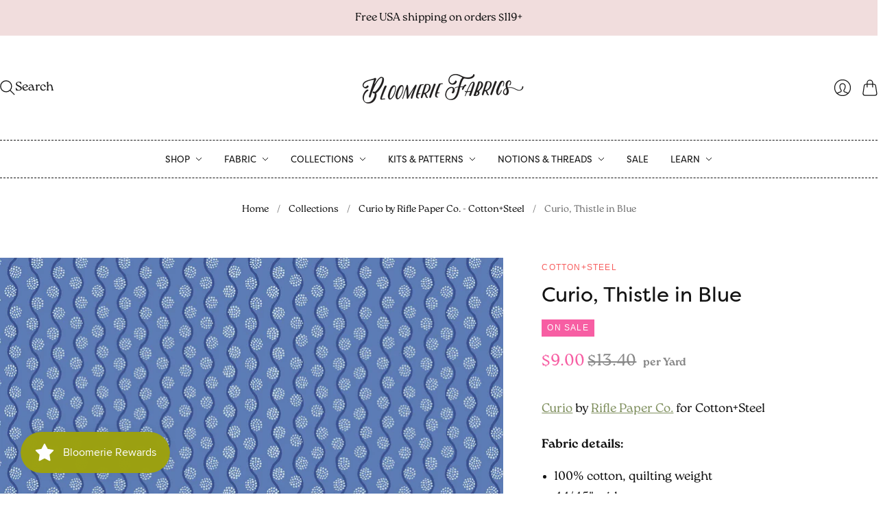

--- FILE ---
content_type: text/html; charset=utf-8
request_url: https://www.bloomeriefabrics.com/collections/curio-by-rifle-paper-co-cotton-steel/products/curio-thistle-in-blue
body_size: 30366
content:
<!doctype html>
<html class="no-js no-touch" lang="en">
<head>
  <link rel="stylesheet" href="https://use.typekit.net/qhf8awg.css">
  <script>
    window.Store = window.Store || {};
    window.Store.id = 1591580;
  </script>
  <meta charset="utf-8">
  <meta http-equiv="X-UA-Compatible" content="IE=edge,chrome=1">
  <meta name="viewport" content="width=device-width,initial-scale=1">

  <!-- Preconnect Domains -->
  <link rel="preconnect" href="https://cdn.shopify.com" crossorigin>
  <link rel="preconnect" href="https://fonts.shopify.com" crossorigin>
  <link rel="preconnect" href="https://monorail-edge.shopifysvc.com">

  <!-- Preload Assets -->
  <link rel="preload" href="//www.bloomeriefabrics.com/cdn/shop/t/235/assets/theme.css?v=78383577996594052541759342882" as="style">
  <link rel="preload" href="//www.bloomeriefabrics.com/cdn/shop/t/235/assets/editions.js?v=85338414701010682321694710484" as="script">
  <link rel="preload" href="//www.bloomeriefabrics.com/cdn/shopifycloud/storefront/assets/themes_support/api.jquery-7ab1a3a4.js" as="script">

  

  

  <title>Curio, Thistle in Blue&#8211; Bloomerie Fabrics
</title>

  
    <meta name="description" content="Curio by Rifle Paper Co. for Cotton+Steel Fabric details: 100% cotton, quilting weight 44/45&quot; wide image represents a 10&quot; x 10&quot; swatch">
  

  
    <link rel="icon" type="image/png" href="//www.bloomeriefabrics.com/cdn/shop/files/favicon_04d51672-551c-4cf2-ad10-20c0830c9937.png?crop=center&height=32&v=1742924503&width=32">
  

  
    <link rel="canonical" href="https://www.bloomeriefabrics.com/products/curio-thistle-in-blue" />
  

  <script>window.performance && window.performance.mark && window.performance.mark('shopify.content_for_header.start');</script><meta name="google-site-verification" content="294fCirumkw8Fmc64gM_pA-X3f7FJpkwKi-GZIavCcI">
<meta name="google-site-verification" content="294fCirumkw8Fmc64gM_pA-X3f7FJpkwKi-GZIavCcI">
<meta id="shopify-digital-wallet" name="shopify-digital-wallet" content="/1591580/digital_wallets/dialog">
<meta name="shopify-checkout-api-token" content="62703cdfd226ab07783bc0e4388204d3">
<link rel="alternate" hreflang="x-default" href="https://www.bloomeriefabrics.com/products/curio-thistle-in-blue">
<link rel="alternate" hreflang="en" href="https://www.bloomeriefabrics.com/products/curio-thistle-in-blue">
<link rel="alternate" hreflang="en-CA" href="https://www.bloomeriefabrics.com/en-ca/products/curio-thistle-in-blue">
<link rel="alternate" type="application/json+oembed" href="https://www.bloomeriefabrics.com/products/curio-thistle-in-blue.oembed">
<script async="async" src="/checkouts/internal/preloads.js?locale=en-US"></script>
<link rel="preconnect" href="https://shop.app" crossorigin="anonymous">
<script async="async" src="https://shop.app/checkouts/internal/preloads.js?locale=en-US&shop_id=1591580" crossorigin="anonymous"></script>
<script id="shopify-features" type="application/json">{"accessToken":"62703cdfd226ab07783bc0e4388204d3","betas":["rich-media-storefront-analytics"],"domain":"www.bloomeriefabrics.com","predictiveSearch":true,"shopId":1591580,"locale":"en"}</script>
<script>var Shopify = Shopify || {};
Shopify.shop = "bloomfab.myshopify.com";
Shopify.locale = "en";
Shopify.currency = {"active":"USD","rate":"1.0"};
Shopify.country = "US";
Shopify.theme = {"name":"Editions - Combo Edits JB - 9\/12\/23","id":160142328121,"schema_name":"Editions","schema_version":"13.1.0","theme_store_id":null,"role":"main"};
Shopify.theme.handle = "null";
Shopify.theme.style = {"id":null,"handle":null};
Shopify.cdnHost = "www.bloomeriefabrics.com/cdn";
Shopify.routes = Shopify.routes || {};
Shopify.routes.root = "/";</script>
<script type="module">!function(o){(o.Shopify=o.Shopify||{}).modules=!0}(window);</script>
<script>!function(o){function n(){var o=[];function n(){o.push(Array.prototype.slice.apply(arguments))}return n.q=o,n}var t=o.Shopify=o.Shopify||{};t.loadFeatures=n(),t.autoloadFeatures=n()}(window);</script>
<script>
  window.ShopifyPay = window.ShopifyPay || {};
  window.ShopifyPay.apiHost = "shop.app\/pay";
  window.ShopifyPay.redirectState = null;
</script>
<script id="shop-js-analytics" type="application/json">{"pageType":"product"}</script>
<script defer="defer" async type="module" src="//www.bloomeriefabrics.com/cdn/shopifycloud/shop-js/modules/v2/client.init-shop-cart-sync_BT-GjEfc.en.esm.js"></script>
<script defer="defer" async type="module" src="//www.bloomeriefabrics.com/cdn/shopifycloud/shop-js/modules/v2/chunk.common_D58fp_Oc.esm.js"></script>
<script defer="defer" async type="module" src="//www.bloomeriefabrics.com/cdn/shopifycloud/shop-js/modules/v2/chunk.modal_xMitdFEc.esm.js"></script>
<script type="module">
  await import("//www.bloomeriefabrics.com/cdn/shopifycloud/shop-js/modules/v2/client.init-shop-cart-sync_BT-GjEfc.en.esm.js");
await import("//www.bloomeriefabrics.com/cdn/shopifycloud/shop-js/modules/v2/chunk.common_D58fp_Oc.esm.js");
await import("//www.bloomeriefabrics.com/cdn/shopifycloud/shop-js/modules/v2/chunk.modal_xMitdFEc.esm.js");

  window.Shopify.SignInWithShop?.initShopCartSync?.({"fedCMEnabled":true,"windoidEnabled":true});

</script>
<script>
  window.Shopify = window.Shopify || {};
  if (!window.Shopify.featureAssets) window.Shopify.featureAssets = {};
  window.Shopify.featureAssets['shop-js'] = {"shop-cart-sync":["modules/v2/client.shop-cart-sync_DZOKe7Ll.en.esm.js","modules/v2/chunk.common_D58fp_Oc.esm.js","modules/v2/chunk.modal_xMitdFEc.esm.js"],"init-fed-cm":["modules/v2/client.init-fed-cm_B6oLuCjv.en.esm.js","modules/v2/chunk.common_D58fp_Oc.esm.js","modules/v2/chunk.modal_xMitdFEc.esm.js"],"shop-cash-offers":["modules/v2/client.shop-cash-offers_D2sdYoxE.en.esm.js","modules/v2/chunk.common_D58fp_Oc.esm.js","modules/v2/chunk.modal_xMitdFEc.esm.js"],"shop-login-button":["modules/v2/client.shop-login-button_QeVjl5Y3.en.esm.js","modules/v2/chunk.common_D58fp_Oc.esm.js","modules/v2/chunk.modal_xMitdFEc.esm.js"],"pay-button":["modules/v2/client.pay-button_DXTOsIq6.en.esm.js","modules/v2/chunk.common_D58fp_Oc.esm.js","modules/v2/chunk.modal_xMitdFEc.esm.js"],"shop-button":["modules/v2/client.shop-button_DQZHx9pm.en.esm.js","modules/v2/chunk.common_D58fp_Oc.esm.js","modules/v2/chunk.modal_xMitdFEc.esm.js"],"avatar":["modules/v2/client.avatar_BTnouDA3.en.esm.js"],"init-windoid":["modules/v2/client.init-windoid_CR1B-cfM.en.esm.js","modules/v2/chunk.common_D58fp_Oc.esm.js","modules/v2/chunk.modal_xMitdFEc.esm.js"],"init-shop-for-new-customer-accounts":["modules/v2/client.init-shop-for-new-customer-accounts_C_vY_xzh.en.esm.js","modules/v2/client.shop-login-button_QeVjl5Y3.en.esm.js","modules/v2/chunk.common_D58fp_Oc.esm.js","modules/v2/chunk.modal_xMitdFEc.esm.js"],"init-shop-email-lookup-coordinator":["modules/v2/client.init-shop-email-lookup-coordinator_BI7n9ZSv.en.esm.js","modules/v2/chunk.common_D58fp_Oc.esm.js","modules/v2/chunk.modal_xMitdFEc.esm.js"],"init-shop-cart-sync":["modules/v2/client.init-shop-cart-sync_BT-GjEfc.en.esm.js","modules/v2/chunk.common_D58fp_Oc.esm.js","modules/v2/chunk.modal_xMitdFEc.esm.js"],"shop-toast-manager":["modules/v2/client.shop-toast-manager_DiYdP3xc.en.esm.js","modules/v2/chunk.common_D58fp_Oc.esm.js","modules/v2/chunk.modal_xMitdFEc.esm.js"],"init-customer-accounts":["modules/v2/client.init-customer-accounts_D9ZNqS-Q.en.esm.js","modules/v2/client.shop-login-button_QeVjl5Y3.en.esm.js","modules/v2/chunk.common_D58fp_Oc.esm.js","modules/v2/chunk.modal_xMitdFEc.esm.js"],"init-customer-accounts-sign-up":["modules/v2/client.init-customer-accounts-sign-up_iGw4briv.en.esm.js","modules/v2/client.shop-login-button_QeVjl5Y3.en.esm.js","modules/v2/chunk.common_D58fp_Oc.esm.js","modules/v2/chunk.modal_xMitdFEc.esm.js"],"shop-follow-button":["modules/v2/client.shop-follow-button_CqMgW2wH.en.esm.js","modules/v2/chunk.common_D58fp_Oc.esm.js","modules/v2/chunk.modal_xMitdFEc.esm.js"],"checkout-modal":["modules/v2/client.checkout-modal_xHeaAweL.en.esm.js","modules/v2/chunk.common_D58fp_Oc.esm.js","modules/v2/chunk.modal_xMitdFEc.esm.js"],"shop-login":["modules/v2/client.shop-login_D91U-Q7h.en.esm.js","modules/v2/chunk.common_D58fp_Oc.esm.js","modules/v2/chunk.modal_xMitdFEc.esm.js"],"lead-capture":["modules/v2/client.lead-capture_BJmE1dJe.en.esm.js","modules/v2/chunk.common_D58fp_Oc.esm.js","modules/v2/chunk.modal_xMitdFEc.esm.js"],"payment-terms":["modules/v2/client.payment-terms_Ci9AEqFq.en.esm.js","modules/v2/chunk.common_D58fp_Oc.esm.js","modules/v2/chunk.modal_xMitdFEc.esm.js"]};
</script>
<script>(function() {
  var isLoaded = false;
  function asyncLoad() {
    if (isLoaded) return;
    isLoaded = true;
    var urls = ["https:\/\/js.smile.io\/v1\/smile-shopify.js?shop=bloomfab.myshopify.com"];
    for (var i = 0; i < urls.length; i++) {
      var s = document.createElement('script');
      s.type = 'text/javascript';
      s.async = true;
      s.src = urls[i];
      var x = document.getElementsByTagName('script')[0];
      x.parentNode.insertBefore(s, x);
    }
  };
  if(window.attachEvent) {
    window.attachEvent('onload', asyncLoad);
  } else {
    window.addEventListener('load', asyncLoad, false);
  }
})();</script>
<script id="__st">var __st={"a":1591580,"offset":-18000,"reqid":"6803c0cd-d558-4386-b37f-bb9225379b24-1769264699","pageurl":"www.bloomeriefabrics.com\/collections\/curio-by-rifle-paper-co-cotton-steel\/products\/curio-thistle-in-blue","u":"45e7d20ca7ac","p":"product","rtyp":"product","rid":8832538280249};</script>
<script>window.ShopifyPaypalV4VisibilityTracking = true;</script>
<script id="captcha-bootstrap">!function(){'use strict';const t='contact',e='account',n='new_comment',o=[[t,t],['blogs',n],['comments',n],[t,'customer']],c=[[e,'customer_login'],[e,'guest_login'],[e,'recover_customer_password'],[e,'create_customer']],r=t=>t.map((([t,e])=>`form[action*='/${t}']:not([data-nocaptcha='true']) input[name='form_type'][value='${e}']`)).join(','),a=t=>()=>t?[...document.querySelectorAll(t)].map((t=>t.form)):[];function s(){const t=[...o],e=r(t);return a(e)}const i='password',u='form_key',d=['recaptcha-v3-token','g-recaptcha-response','h-captcha-response',i],f=()=>{try{return window.sessionStorage}catch{return}},m='__shopify_v',_=t=>t.elements[u];function p(t,e,n=!1){try{const o=window.sessionStorage,c=JSON.parse(o.getItem(e)),{data:r}=function(t){const{data:e,action:n}=t;return t[m]||n?{data:e,action:n}:{data:t,action:n}}(c);for(const[e,n]of Object.entries(r))t.elements[e]&&(t.elements[e].value=n);n&&o.removeItem(e)}catch(o){console.error('form repopulation failed',{error:o})}}const l='form_type',E='cptcha';function T(t){t.dataset[E]=!0}const w=window,h=w.document,L='Shopify',v='ce_forms',y='captcha';let A=!1;((t,e)=>{const n=(g='f06e6c50-85a8-45c8-87d0-21a2b65856fe',I='https://cdn.shopify.com/shopifycloud/storefront-forms-hcaptcha/ce_storefront_forms_captcha_hcaptcha.v1.5.2.iife.js',D={infoText:'Protected by hCaptcha',privacyText:'Privacy',termsText:'Terms'},(t,e,n)=>{const o=w[L][v],c=o.bindForm;if(c)return c(t,g,e,D).then(n);var r;o.q.push([[t,g,e,D],n]),r=I,A||(h.body.append(Object.assign(h.createElement('script'),{id:'captcha-provider',async:!0,src:r})),A=!0)});var g,I,D;w[L]=w[L]||{},w[L][v]=w[L][v]||{},w[L][v].q=[],w[L][y]=w[L][y]||{},w[L][y].protect=function(t,e){n(t,void 0,e),T(t)},Object.freeze(w[L][y]),function(t,e,n,w,h,L){const[v,y,A,g]=function(t,e,n){const i=e?o:[],u=t?c:[],d=[...i,...u],f=r(d),m=r(i),_=r(d.filter((([t,e])=>n.includes(e))));return[a(f),a(m),a(_),s()]}(w,h,L),I=t=>{const e=t.target;return e instanceof HTMLFormElement?e:e&&e.form},D=t=>v().includes(t);t.addEventListener('submit',(t=>{const e=I(t);if(!e)return;const n=D(e)&&!e.dataset.hcaptchaBound&&!e.dataset.recaptchaBound,o=_(e),c=g().includes(e)&&(!o||!o.value);(n||c)&&t.preventDefault(),c&&!n&&(function(t){try{if(!f())return;!function(t){const e=f();if(!e)return;const n=_(t);if(!n)return;const o=n.value;o&&e.removeItem(o)}(t);const e=Array.from(Array(32),(()=>Math.random().toString(36)[2])).join('');!function(t,e){_(t)||t.append(Object.assign(document.createElement('input'),{type:'hidden',name:u})),t.elements[u].value=e}(t,e),function(t,e){const n=f();if(!n)return;const o=[...t.querySelectorAll(`input[type='${i}']`)].map((({name:t})=>t)),c=[...d,...o],r={};for(const[a,s]of new FormData(t).entries())c.includes(a)||(r[a]=s);n.setItem(e,JSON.stringify({[m]:1,action:t.action,data:r}))}(t,e)}catch(e){console.error('failed to persist form',e)}}(e),e.submit())}));const S=(t,e)=>{t&&!t.dataset[E]&&(n(t,e.some((e=>e===t))),T(t))};for(const o of['focusin','change'])t.addEventListener(o,(t=>{const e=I(t);D(e)&&S(e,y())}));const B=e.get('form_key'),M=e.get(l),P=B&&M;t.addEventListener('DOMContentLoaded',(()=>{const t=y();if(P)for(const e of t)e.elements[l].value===M&&p(e,B);[...new Set([...A(),...v().filter((t=>'true'===t.dataset.shopifyCaptcha))])].forEach((e=>S(e,t)))}))}(h,new URLSearchParams(w.location.search),n,t,e,['guest_login'])})(!0,!0)}();</script>
<script integrity="sha256-4kQ18oKyAcykRKYeNunJcIwy7WH5gtpwJnB7kiuLZ1E=" data-source-attribution="shopify.loadfeatures" defer="defer" src="//www.bloomeriefabrics.com/cdn/shopifycloud/storefront/assets/storefront/load_feature-a0a9edcb.js" crossorigin="anonymous"></script>
<script crossorigin="anonymous" defer="defer" src="//www.bloomeriefabrics.com/cdn/shopifycloud/storefront/assets/shopify_pay/storefront-65b4c6d7.js?v=20250812"></script>
<script data-source-attribution="shopify.dynamic_checkout.dynamic.init">var Shopify=Shopify||{};Shopify.PaymentButton=Shopify.PaymentButton||{isStorefrontPortableWallets:!0,init:function(){window.Shopify.PaymentButton.init=function(){};var t=document.createElement("script");t.src="https://www.bloomeriefabrics.com/cdn/shopifycloud/portable-wallets/latest/portable-wallets.en.js",t.type="module",document.head.appendChild(t)}};
</script>
<script data-source-attribution="shopify.dynamic_checkout.buyer_consent">
  function portableWalletsHideBuyerConsent(e){var t=document.getElementById("shopify-buyer-consent"),n=document.getElementById("shopify-subscription-policy-button");t&&n&&(t.classList.add("hidden"),t.setAttribute("aria-hidden","true"),n.removeEventListener("click",e))}function portableWalletsShowBuyerConsent(e){var t=document.getElementById("shopify-buyer-consent"),n=document.getElementById("shopify-subscription-policy-button");t&&n&&(t.classList.remove("hidden"),t.removeAttribute("aria-hidden"),n.addEventListener("click",e))}window.Shopify?.PaymentButton&&(window.Shopify.PaymentButton.hideBuyerConsent=portableWalletsHideBuyerConsent,window.Shopify.PaymentButton.showBuyerConsent=portableWalletsShowBuyerConsent);
</script>
<script data-source-attribution="shopify.dynamic_checkout.cart.bootstrap">document.addEventListener("DOMContentLoaded",(function(){function t(){return document.querySelector("shopify-accelerated-checkout-cart, shopify-accelerated-checkout")}if(t())Shopify.PaymentButton.init();else{new MutationObserver((function(e,n){t()&&(Shopify.PaymentButton.init(),n.disconnect())})).observe(document.body,{childList:!0,subtree:!0})}}));
</script>
<link id="shopify-accelerated-checkout-styles" rel="stylesheet" media="screen" href="https://www.bloomeriefabrics.com/cdn/shopifycloud/portable-wallets/latest/accelerated-checkout-backwards-compat.css" crossorigin="anonymous">
<style id="shopify-accelerated-checkout-cart">
        #shopify-buyer-consent {
  margin-top: 1em;
  display: inline-block;
  width: 100%;
}

#shopify-buyer-consent.hidden {
  display: none;
}

#shopify-subscription-policy-button {
  background: none;
  border: none;
  padding: 0;
  text-decoration: underline;
  font-size: inherit;
  cursor: pointer;
}

#shopify-subscription-policy-button::before {
  box-shadow: none;
}

      </style>

<script>window.performance && window.performance.mark && window.performance.mark('shopify.content_for_header.end');</script>

  
  















<meta property="og:site_name" content="Bloomerie Fabrics">
<meta property="og:url" content="https://www.bloomeriefabrics.com/products/curio-thistle-in-blue">
<meta property="og:title" content="Curio, Thistle in Blue">
<meta property="og:type" content="website">
<meta property="og:description" content="Curio by Rifle Paper Co. for Cotton+Steel Fabric details: 100% cotton, quilting weight 44/45&quot; wide image represents a 10&quot; x 10&quot; swatch">




    
    
    

    
    
    <meta
      property="og:image"
      content="https://www.bloomeriefabrics.com/cdn/shop/files/rp1109bl1_thistle_blue_1200x1200.jpg?v=1696531154"
    />
    <meta
      property="og:image:secure_url"
      content="https://www.bloomeriefabrics.com/cdn/shop/files/rp1109bl1_thistle_blue_1200x1200.jpg?v=1696531154"
    />
    <meta property="og:image:width" content="1200" />
    <meta property="og:image:height" content="1200" />
    
    
    <meta property="og:image:alt" content="Social media image" />
  
















<meta name="twitter:title" content="Curio, Thistle in Blue">
<meta name="twitter:description" content="Curio by Rifle Paper Co. for Cotton+Steel Fabric details: 100% cotton, quilting weight 44/45&quot; wide image represents a 10&quot; x 10&quot; swatch">


    
    
    
      
      
      <meta name="twitter:card" content="summary">
    
    
    <meta
      property="twitter:image"
      content="https://www.bloomeriefabrics.com/cdn/shop/files/rp1109bl1_thistle_blue_1200x1200_crop_center.jpg?v=1696531154"
    />
    <meta property="twitter:image:width" content="1200" />
    <meta property="twitter:image:height" content="1200" />
    
    
    <meta property="twitter:image:alt" content="Social media image" />
  



  <script>
    document.documentElement.className=document.documentElement.className.replace(/\bno-js\b/,'js');
    if(window.Shopify&&window.Shopify.designMode)document.documentElement.className+=' in-theme-editor';
    if(('ontouchstart' in window)||window.DocumentTouch&&document instanceof DocumentTouch)document.documentElement.className=document.documentElement.className.replace(/\bno-touch\b/,'has-touch');
  </script>

  <!-- Theme CSS -->
  <link rel="stylesheet" href="//www.bloomeriefabrics.com/cdn/shop/t/235/assets/theme.css?v=78383577996594052541759342882">
  <link rel="stylesheet" href="//www.bloomeriefabrics.com/cdn/shop/t/235/assets/custom.css?v=159520922760663911301694727847">
                <link href="//fonts.googleapis.com/css?family=Neuton:300,400,400i,700|PT+Sans:400,400i,700,700i" rel="stylesheet" type="text/css" media="all" />  


  
  <script>
    window.Theme = window.Theme || {};
    window.Theme.version = "13.1.0";
    window.Theme.name = 'Editions';
    window.Theme.moneyFormat = "${{amount}}​";
    window.Theme.routes = {
      "root_url": "/",
      "account_url": "/account",
      "account_login_url": "https://www.bloomeriefabrics.com/customer_authentication/redirect?locale=en&region_country=US",
      "account_logout_url": "/account/logout",
      "account_register_url": "https://shopify.com/1591580/account?locale=en",
      "account_addresses_url": "/account/addresses",
      "collections_url": "/collections",
      "all_products_collection_url": "/collections/all",
      "search_url": "/search",
      "cart_url": "/cart",
      "cart_add_url": "/cart/add",
      "cart_change_url": "/cart/change",
      "cart_clear_url": "/cart/clear",
      "product_recommendations_url": "/recommendations/products",
      "predictive_search_url": "/search/suggest",
    };
  </script>
  

<script src="https://cdn.shopify.com/extensions/019bec76-bf04-75b3-9131-34827afe520d/smile-io-275/assets/smile-loader.js" type="text/javascript" defer="defer"></script>
<link href="https://monorail-edge.shopifysvc.com" rel="dns-prefetch">
<script>(function(){if ("sendBeacon" in navigator && "performance" in window) {try {var session_token_from_headers = performance.getEntriesByType('navigation')[0].serverTiming.find(x => x.name == '_s').description;} catch {var session_token_from_headers = undefined;}var session_cookie_matches = document.cookie.match(/_shopify_s=([^;]*)/);var session_token_from_cookie = session_cookie_matches && session_cookie_matches.length === 2 ? session_cookie_matches[1] : "";var session_token = session_token_from_headers || session_token_from_cookie || "";function handle_abandonment_event(e) {var entries = performance.getEntries().filter(function(entry) {return /monorail-edge.shopifysvc.com/.test(entry.name);});if (!window.abandonment_tracked && entries.length === 0) {window.abandonment_tracked = true;var currentMs = Date.now();var navigation_start = performance.timing.navigationStart;var payload = {shop_id: 1591580,url: window.location.href,navigation_start,duration: currentMs - navigation_start,session_token,page_type: "product"};window.navigator.sendBeacon("https://monorail-edge.shopifysvc.com/v1/produce", JSON.stringify({schema_id: "online_store_buyer_site_abandonment/1.1",payload: payload,metadata: {event_created_at_ms: currentMs,event_sent_at_ms: currentMs}}));}}window.addEventListener('pagehide', handle_abandonment_event);}}());</script>
<script id="web-pixels-manager-setup">(function e(e,d,r,n,o){if(void 0===o&&(o={}),!Boolean(null===(a=null===(i=window.Shopify)||void 0===i?void 0:i.analytics)||void 0===a?void 0:a.replayQueue)){var i,a;window.Shopify=window.Shopify||{};var t=window.Shopify;t.analytics=t.analytics||{};var s=t.analytics;s.replayQueue=[],s.publish=function(e,d,r){return s.replayQueue.push([e,d,r]),!0};try{self.performance.mark("wpm:start")}catch(e){}var l=function(){var e={modern:/Edge?\/(1{2}[4-9]|1[2-9]\d|[2-9]\d{2}|\d{4,})\.\d+(\.\d+|)|Firefox\/(1{2}[4-9]|1[2-9]\d|[2-9]\d{2}|\d{4,})\.\d+(\.\d+|)|Chrom(ium|e)\/(9{2}|\d{3,})\.\d+(\.\d+|)|(Maci|X1{2}).+ Version\/(15\.\d+|(1[6-9]|[2-9]\d|\d{3,})\.\d+)([,.]\d+|)( \(\w+\)|)( Mobile\/\w+|) Safari\/|Chrome.+OPR\/(9{2}|\d{3,})\.\d+\.\d+|(CPU[ +]OS|iPhone[ +]OS|CPU[ +]iPhone|CPU IPhone OS|CPU iPad OS)[ +]+(15[._]\d+|(1[6-9]|[2-9]\d|\d{3,})[._]\d+)([._]\d+|)|Android:?[ /-](13[3-9]|1[4-9]\d|[2-9]\d{2}|\d{4,})(\.\d+|)(\.\d+|)|Android.+Firefox\/(13[5-9]|1[4-9]\d|[2-9]\d{2}|\d{4,})\.\d+(\.\d+|)|Android.+Chrom(ium|e)\/(13[3-9]|1[4-9]\d|[2-9]\d{2}|\d{4,})\.\d+(\.\d+|)|SamsungBrowser\/([2-9]\d|\d{3,})\.\d+/,legacy:/Edge?\/(1[6-9]|[2-9]\d|\d{3,})\.\d+(\.\d+|)|Firefox\/(5[4-9]|[6-9]\d|\d{3,})\.\d+(\.\d+|)|Chrom(ium|e)\/(5[1-9]|[6-9]\d|\d{3,})\.\d+(\.\d+|)([\d.]+$|.*Safari\/(?![\d.]+ Edge\/[\d.]+$))|(Maci|X1{2}).+ Version\/(10\.\d+|(1[1-9]|[2-9]\d|\d{3,})\.\d+)([,.]\d+|)( \(\w+\)|)( Mobile\/\w+|) Safari\/|Chrome.+OPR\/(3[89]|[4-9]\d|\d{3,})\.\d+\.\d+|(CPU[ +]OS|iPhone[ +]OS|CPU[ +]iPhone|CPU IPhone OS|CPU iPad OS)[ +]+(10[._]\d+|(1[1-9]|[2-9]\d|\d{3,})[._]\d+)([._]\d+|)|Android:?[ /-](13[3-9]|1[4-9]\d|[2-9]\d{2}|\d{4,})(\.\d+|)(\.\d+|)|Mobile Safari.+OPR\/([89]\d|\d{3,})\.\d+\.\d+|Android.+Firefox\/(13[5-9]|1[4-9]\d|[2-9]\d{2}|\d{4,})\.\d+(\.\d+|)|Android.+Chrom(ium|e)\/(13[3-9]|1[4-9]\d|[2-9]\d{2}|\d{4,})\.\d+(\.\d+|)|Android.+(UC? ?Browser|UCWEB|U3)[ /]?(15\.([5-9]|\d{2,})|(1[6-9]|[2-9]\d|\d{3,})\.\d+)\.\d+|SamsungBrowser\/(5\.\d+|([6-9]|\d{2,})\.\d+)|Android.+MQ{2}Browser\/(14(\.(9|\d{2,})|)|(1[5-9]|[2-9]\d|\d{3,})(\.\d+|))(\.\d+|)|K[Aa][Ii]OS\/(3\.\d+|([4-9]|\d{2,})\.\d+)(\.\d+|)/},d=e.modern,r=e.legacy,n=navigator.userAgent;return n.match(d)?"modern":n.match(r)?"legacy":"unknown"}(),u="modern"===l?"modern":"legacy",c=(null!=n?n:{modern:"",legacy:""})[u],f=function(e){return[e.baseUrl,"/wpm","/b",e.hashVersion,"modern"===e.buildTarget?"m":"l",".js"].join("")}({baseUrl:d,hashVersion:r,buildTarget:u}),m=function(e){var d=e.version,r=e.bundleTarget,n=e.surface,o=e.pageUrl,i=e.monorailEndpoint;return{emit:function(e){var a=e.status,t=e.errorMsg,s=(new Date).getTime(),l=JSON.stringify({metadata:{event_sent_at_ms:s},events:[{schema_id:"web_pixels_manager_load/3.1",payload:{version:d,bundle_target:r,page_url:o,status:a,surface:n,error_msg:t},metadata:{event_created_at_ms:s}}]});if(!i)return console&&console.warn&&console.warn("[Web Pixels Manager] No Monorail endpoint provided, skipping logging."),!1;try{return self.navigator.sendBeacon.bind(self.navigator)(i,l)}catch(e){}var u=new XMLHttpRequest;try{return u.open("POST",i,!0),u.setRequestHeader("Content-Type","text/plain"),u.send(l),!0}catch(e){return console&&console.warn&&console.warn("[Web Pixels Manager] Got an unhandled error while logging to Monorail."),!1}}}}({version:r,bundleTarget:l,surface:e.surface,pageUrl:self.location.href,monorailEndpoint:e.monorailEndpoint});try{o.browserTarget=l,function(e){var d=e.src,r=e.async,n=void 0===r||r,o=e.onload,i=e.onerror,a=e.sri,t=e.scriptDataAttributes,s=void 0===t?{}:t,l=document.createElement("script"),u=document.querySelector("head"),c=document.querySelector("body");if(l.async=n,l.src=d,a&&(l.integrity=a,l.crossOrigin="anonymous"),s)for(var f in s)if(Object.prototype.hasOwnProperty.call(s,f))try{l.dataset[f]=s[f]}catch(e){}if(o&&l.addEventListener("load",o),i&&l.addEventListener("error",i),u)u.appendChild(l);else{if(!c)throw new Error("Did not find a head or body element to append the script");c.appendChild(l)}}({src:f,async:!0,onload:function(){if(!function(){var e,d;return Boolean(null===(d=null===(e=window.Shopify)||void 0===e?void 0:e.analytics)||void 0===d?void 0:d.initialized)}()){var d=window.webPixelsManager.init(e)||void 0;if(d){var r=window.Shopify.analytics;r.replayQueue.forEach((function(e){var r=e[0],n=e[1],o=e[2];d.publishCustomEvent(r,n,o)})),r.replayQueue=[],r.publish=d.publishCustomEvent,r.visitor=d.visitor,r.initialized=!0}}},onerror:function(){return m.emit({status:"failed",errorMsg:"".concat(f," has failed to load")})},sri:function(e){var d=/^sha384-[A-Za-z0-9+/=]+$/;return"string"==typeof e&&d.test(e)}(c)?c:"",scriptDataAttributes:o}),m.emit({status:"loading"})}catch(e){m.emit({status:"failed",errorMsg:(null==e?void 0:e.message)||"Unknown error"})}}})({shopId: 1591580,storefrontBaseUrl: "https://www.bloomeriefabrics.com",extensionsBaseUrl: "https://extensions.shopifycdn.com/cdn/shopifycloud/web-pixels-manager",monorailEndpoint: "https://monorail-edge.shopifysvc.com/unstable/produce_batch",surface: "storefront-renderer",enabledBetaFlags: ["2dca8a86"],webPixelsConfigList: [{"id":"735347001","configuration":"{\"config\":\"{\\\"pixel_id\\\":\\\"G-807LLH7R6J\\\",\\\"target_country\\\":\\\"US\\\",\\\"gtag_events\\\":[{\\\"type\\\":\\\"search\\\",\\\"action_label\\\":\\\"G-807LLH7R6J\\\"},{\\\"type\\\":\\\"begin_checkout\\\",\\\"action_label\\\":\\\"G-807LLH7R6J\\\"},{\\\"type\\\":\\\"view_item\\\",\\\"action_label\\\":[\\\"G-807LLH7R6J\\\",\\\"MC-1EYWZWB6BB\\\"]},{\\\"type\\\":\\\"purchase\\\",\\\"action_label\\\":[\\\"G-807LLH7R6J\\\",\\\"MC-1EYWZWB6BB\\\"]},{\\\"type\\\":\\\"page_view\\\",\\\"action_label\\\":[\\\"G-807LLH7R6J\\\",\\\"MC-1EYWZWB6BB\\\"]},{\\\"type\\\":\\\"add_payment_info\\\",\\\"action_label\\\":\\\"G-807LLH7R6J\\\"},{\\\"type\\\":\\\"add_to_cart\\\",\\\"action_label\\\":\\\"G-807LLH7R6J\\\"}],\\\"enable_monitoring_mode\\\":false}\"}","eventPayloadVersion":"v1","runtimeContext":"OPEN","scriptVersion":"b2a88bafab3e21179ed38636efcd8a93","type":"APP","apiClientId":1780363,"privacyPurposes":[],"dataSharingAdjustments":{"protectedCustomerApprovalScopes":["read_customer_address","read_customer_email","read_customer_name","read_customer_personal_data","read_customer_phone"]}},{"id":"shopify-app-pixel","configuration":"{}","eventPayloadVersion":"v1","runtimeContext":"STRICT","scriptVersion":"0450","apiClientId":"shopify-pixel","type":"APP","privacyPurposes":["ANALYTICS","MARKETING"]},{"id":"shopify-custom-pixel","eventPayloadVersion":"v1","runtimeContext":"LAX","scriptVersion":"0450","apiClientId":"shopify-pixel","type":"CUSTOM","privacyPurposes":["ANALYTICS","MARKETING"]}],isMerchantRequest: false,initData: {"shop":{"name":"Bloomerie Fabrics","paymentSettings":{"currencyCode":"USD"},"myshopifyDomain":"bloomfab.myshopify.com","countryCode":"US","storefrontUrl":"https:\/\/www.bloomeriefabrics.com"},"customer":null,"cart":null,"checkout":null,"productVariants":[{"price":{"amount":2.25,"currencyCode":"USD"},"product":{"title":"Curio, Thistle in Blue","vendor":"Cotton+Steel","id":"8832538280249","untranslatedTitle":"Curio, Thistle in Blue","url":"\/products\/curio-thistle-in-blue","type":"Quilting Fabric"},"id":"47194227900729","image":{"src":"\/\/www.bloomeriefabrics.com\/cdn\/shop\/files\/rp1109bl1_thistle_blue.jpg?v=1696531154"},"sku":"RP1109-BL1","title":"Default Title","untranslatedTitle":"Default Title"}],"purchasingCompany":null},},"https://www.bloomeriefabrics.com/cdn","fcfee988w5aeb613cpc8e4bc33m6693e112",{"modern":"","legacy":""},{"shopId":"1591580","storefrontBaseUrl":"https:\/\/www.bloomeriefabrics.com","extensionBaseUrl":"https:\/\/extensions.shopifycdn.com\/cdn\/shopifycloud\/web-pixels-manager","surface":"storefront-renderer","enabledBetaFlags":"[\"2dca8a86\"]","isMerchantRequest":"false","hashVersion":"fcfee988w5aeb613cpc8e4bc33m6693e112","publish":"custom","events":"[[\"page_viewed\",{}],[\"product_viewed\",{\"productVariant\":{\"price\":{\"amount\":2.25,\"currencyCode\":\"USD\"},\"product\":{\"title\":\"Curio, Thistle in Blue\",\"vendor\":\"Cotton+Steel\",\"id\":\"8832538280249\",\"untranslatedTitle\":\"Curio, Thistle in Blue\",\"url\":\"\/products\/curio-thistle-in-blue\",\"type\":\"Quilting Fabric\"},\"id\":\"47194227900729\",\"image\":{\"src\":\"\/\/www.bloomeriefabrics.com\/cdn\/shop\/files\/rp1109bl1_thistle_blue.jpg?v=1696531154\"},\"sku\":\"RP1109-BL1\",\"title\":\"Default Title\",\"untranslatedTitle\":\"Default Title\"}}]]"});</script><script>
  window.ShopifyAnalytics = window.ShopifyAnalytics || {};
  window.ShopifyAnalytics.meta = window.ShopifyAnalytics.meta || {};
  window.ShopifyAnalytics.meta.currency = 'USD';
  var meta = {"product":{"id":8832538280249,"gid":"gid:\/\/shopify\/Product\/8832538280249","vendor":"Cotton+Steel","type":"Quilting Fabric","handle":"curio-thistle-in-blue","variants":[{"id":47194227900729,"price":225,"name":"Curio, Thistle in Blue","public_title":null,"sku":"RP1109-BL1"}],"remote":false},"page":{"pageType":"product","resourceType":"product","resourceId":8832538280249,"requestId":"6803c0cd-d558-4386-b37f-bb9225379b24-1769264699"}};
  for (var attr in meta) {
    window.ShopifyAnalytics.meta[attr] = meta[attr];
  }
</script>
<script class="analytics">
  (function () {
    var customDocumentWrite = function(content) {
      var jquery = null;

      if (window.jQuery) {
        jquery = window.jQuery;
      } else if (window.Checkout && window.Checkout.$) {
        jquery = window.Checkout.$;
      }

      if (jquery) {
        jquery('body').append(content);
      }
    };

    var hasLoggedConversion = function(token) {
      if (token) {
        return document.cookie.indexOf('loggedConversion=' + token) !== -1;
      }
      return false;
    }

    var setCookieIfConversion = function(token) {
      if (token) {
        var twoMonthsFromNow = new Date(Date.now());
        twoMonthsFromNow.setMonth(twoMonthsFromNow.getMonth() + 2);

        document.cookie = 'loggedConversion=' + token + '; expires=' + twoMonthsFromNow;
      }
    }

    var trekkie = window.ShopifyAnalytics.lib = window.trekkie = window.trekkie || [];
    if (trekkie.integrations) {
      return;
    }
    trekkie.methods = [
      'identify',
      'page',
      'ready',
      'track',
      'trackForm',
      'trackLink'
    ];
    trekkie.factory = function(method) {
      return function() {
        var args = Array.prototype.slice.call(arguments);
        args.unshift(method);
        trekkie.push(args);
        return trekkie;
      };
    };
    for (var i = 0; i < trekkie.methods.length; i++) {
      var key = trekkie.methods[i];
      trekkie[key] = trekkie.factory(key);
    }
    trekkie.load = function(config) {
      trekkie.config = config || {};
      trekkie.config.initialDocumentCookie = document.cookie;
      var first = document.getElementsByTagName('script')[0];
      var script = document.createElement('script');
      script.type = 'text/javascript';
      script.onerror = function(e) {
        var scriptFallback = document.createElement('script');
        scriptFallback.type = 'text/javascript';
        scriptFallback.onerror = function(error) {
                var Monorail = {
      produce: function produce(monorailDomain, schemaId, payload) {
        var currentMs = new Date().getTime();
        var event = {
          schema_id: schemaId,
          payload: payload,
          metadata: {
            event_created_at_ms: currentMs,
            event_sent_at_ms: currentMs
          }
        };
        return Monorail.sendRequest("https://" + monorailDomain + "/v1/produce", JSON.stringify(event));
      },
      sendRequest: function sendRequest(endpointUrl, payload) {
        // Try the sendBeacon API
        if (window && window.navigator && typeof window.navigator.sendBeacon === 'function' && typeof window.Blob === 'function' && !Monorail.isIos12()) {
          var blobData = new window.Blob([payload], {
            type: 'text/plain'
          });

          if (window.navigator.sendBeacon(endpointUrl, blobData)) {
            return true;
          } // sendBeacon was not successful

        } // XHR beacon

        var xhr = new XMLHttpRequest();

        try {
          xhr.open('POST', endpointUrl);
          xhr.setRequestHeader('Content-Type', 'text/plain');
          xhr.send(payload);
        } catch (e) {
          console.log(e);
        }

        return false;
      },
      isIos12: function isIos12() {
        return window.navigator.userAgent.lastIndexOf('iPhone; CPU iPhone OS 12_') !== -1 || window.navigator.userAgent.lastIndexOf('iPad; CPU OS 12_') !== -1;
      }
    };
    Monorail.produce('monorail-edge.shopifysvc.com',
      'trekkie_storefront_load_errors/1.1',
      {shop_id: 1591580,
      theme_id: 160142328121,
      app_name: "storefront",
      context_url: window.location.href,
      source_url: "//www.bloomeriefabrics.com/cdn/s/trekkie.storefront.8d95595f799fbf7e1d32231b9a28fd43b70c67d3.min.js"});

        };
        scriptFallback.async = true;
        scriptFallback.src = '//www.bloomeriefabrics.com/cdn/s/trekkie.storefront.8d95595f799fbf7e1d32231b9a28fd43b70c67d3.min.js';
        first.parentNode.insertBefore(scriptFallback, first);
      };
      script.async = true;
      script.src = '//www.bloomeriefabrics.com/cdn/s/trekkie.storefront.8d95595f799fbf7e1d32231b9a28fd43b70c67d3.min.js';
      first.parentNode.insertBefore(script, first);
    };
    trekkie.load(
      {"Trekkie":{"appName":"storefront","development":false,"defaultAttributes":{"shopId":1591580,"isMerchantRequest":null,"themeId":160142328121,"themeCityHash":"1937052742995685169","contentLanguage":"en","currency":"USD","eventMetadataId":"d491ae17-109e-4be7-8871-9d6cc522b718"},"isServerSideCookieWritingEnabled":true,"monorailRegion":"shop_domain","enabledBetaFlags":["65f19447"]},"Session Attribution":{},"S2S":{"facebookCapiEnabled":false,"source":"trekkie-storefront-renderer","apiClientId":580111}}
    );

    var loaded = false;
    trekkie.ready(function() {
      if (loaded) return;
      loaded = true;

      window.ShopifyAnalytics.lib = window.trekkie;

      var originalDocumentWrite = document.write;
      document.write = customDocumentWrite;
      try { window.ShopifyAnalytics.merchantGoogleAnalytics.call(this); } catch(error) {};
      document.write = originalDocumentWrite;

      window.ShopifyAnalytics.lib.page(null,{"pageType":"product","resourceType":"product","resourceId":8832538280249,"requestId":"6803c0cd-d558-4386-b37f-bb9225379b24-1769264699","shopifyEmitted":true});

      var match = window.location.pathname.match(/checkouts\/(.+)\/(thank_you|post_purchase)/)
      var token = match? match[1]: undefined;
      if (!hasLoggedConversion(token)) {
        setCookieIfConversion(token);
        window.ShopifyAnalytics.lib.track("Viewed Product",{"currency":"USD","variantId":47194227900729,"productId":8832538280249,"productGid":"gid:\/\/shopify\/Product\/8832538280249","name":"Curio, Thistle in Blue","price":"2.25","sku":"RP1109-BL1","brand":"Cotton+Steel","variant":null,"category":"Quilting Fabric","nonInteraction":true,"remote":false},undefined,undefined,{"shopifyEmitted":true});
      window.ShopifyAnalytics.lib.track("monorail:\/\/trekkie_storefront_viewed_product\/1.1",{"currency":"USD","variantId":47194227900729,"productId":8832538280249,"productGid":"gid:\/\/shopify\/Product\/8832538280249","name":"Curio, Thistle in Blue","price":"2.25","sku":"RP1109-BL1","brand":"Cotton+Steel","variant":null,"category":"Quilting Fabric","nonInteraction":true,"remote":false,"referer":"https:\/\/www.bloomeriefabrics.com\/collections\/curio-by-rifle-paper-co-cotton-steel\/products\/curio-thistle-in-blue"});
      }
    });


        var eventsListenerScript = document.createElement('script');
        eventsListenerScript.async = true;
        eventsListenerScript.src = "//www.bloomeriefabrics.com/cdn/shopifycloud/storefront/assets/shop_events_listener-3da45d37.js";
        document.getElementsByTagName('head')[0].appendChild(eventsListenerScript);

})();</script>
  <script>
  if (!window.ga || (window.ga && typeof window.ga !== 'function')) {
    window.ga = function ga() {
      (window.ga.q = window.ga.q || []).push(arguments);
      if (window.Shopify && window.Shopify.analytics && typeof window.Shopify.analytics.publish === 'function') {
        window.Shopify.analytics.publish("ga_stub_called", {}, {sendTo: "google_osp_migration"});
      }
      console.error("Shopify's Google Analytics stub called with:", Array.from(arguments), "\nSee https://help.shopify.com/manual/promoting-marketing/pixels/pixel-migration#google for more information.");
    };
    if (window.Shopify && window.Shopify.analytics && typeof window.Shopify.analytics.publish === 'function') {
      window.Shopify.analytics.publish("ga_stub_initialized", {}, {sendTo: "google_osp_migration"});
    }
  }
</script>
<script
  defer
  src="https://www.bloomeriefabrics.com/cdn/shopifycloud/perf-kit/shopify-perf-kit-3.0.4.min.js"
  data-application="storefront-renderer"
  data-shop-id="1591580"
  data-render-region="gcp-us-east1"
  data-page-type="product"
  data-theme-instance-id="160142328121"
  data-theme-name="Editions"
  data-theme-version="13.1.0"
  data-monorail-region="shop_domain"
  data-resource-timing-sampling-rate="10"
  data-shs="true"
  data-shs-beacon="true"
  data-shs-export-with-fetch="true"
  data-shs-logs-sample-rate="1"
  data-shs-beacon-endpoint="https://www.bloomeriefabrics.com/api/collect"
></script>
</head>

<body
  class="
    template-product
    
  "
  
>
  <a class="skip-to-main" href="#main-content">Skip to content</a>

  
  <svg
    class="icon-star-reference"
    aria-hidden="true"
    focusable="false"
    role="presentation"
    xmlns="http://www.w3.org/2000/svg" width="20" height="20" viewBox="3 3 17 17" fill="none"
  >
    <symbol id="icon-star">
      <rect class="icon-star-background" width="20" height="20" fill="currentColor"/>
      <path d="M10 3L12.163 7.60778L17 8.35121L13.5 11.9359L14.326 17L10 14.6078L5.674 17L6.5 11.9359L3 8.35121L7.837 7.60778L10 3Z" stroke="currentColor" stroke-width="2" stroke-linecap="round" stroke-linejoin="round" fill="none"/>
    </symbol>
    <clipPath id="icon-star-clip">
      <path d="M10 3L12.163 7.60778L17 8.35121L13.5 11.9359L14.326 17L10 14.6078L5.674 17L6.5 11.9359L3 8.35121L7.837 7.60778L10 3Z" stroke="currentColor" stroke-width="2" stroke-linecap="round" stroke-linejoin="round"/>
    </clipPath>
  </svg>
  


  <!-- BEGIN sections: header-group -->
<div id="shopify-section-sections--21089176420665__announcement_bar" class="shopify-section shopify-section-group-header-group"><script
  type="application/json"
  data-section-type="pxs-announcement-bar"
  data-section-id="sections--21089176420665__announcement_bar"
></script>













<a
  class="pxs-announcement-bar"
  style="
    color: #131313;
    background-color: #f1dddd
  "
  
    href="/collections/sale"
  
>
  
    <span class="pxs-announcement-bar-text-mobile">
      Free USA shipping on orders $119+
    </span>
  

  
    <span class="pxs-announcement-bar-text-desktop">
      Free USA shipping on orders $119+
    </span>
  
</a>



<style> #shopify-section-sections--21089176420665__announcement_bar span.search_header {font-weight: normal;} </style></div><div id="shopify-section-sections--21089176420665__header" class="shopify-section shopify-section-group-header-group shopify-section--header"><script
  type="application/json"
  data-section-type="static-header"
  data-section-id="sections--21089176420665__header"
  data-section-data
>
  {
    "sticky_header": "false",
    "enable_predictive_search": "true"
  }
</script>





<style>
  body {
    
      --header-logo-height: 55.55555555555556px;
      --header-logo-height-mobile: 44.44444444444444px;
      --header-logo-width: 250px;
      --header-logo-width-mobile: 200px;
    
  }

  .header-controls {
    
      position: relative;
      top: auto;
    
  }
</style>



<nav
  class="header-controls"
  data-header-controls
  aria-label=""
>
  <div class="header-controls__wrapper">
    <div class="header-controls__mobile-trigger">
      <button
        class="header-controls__mobile-button"
        aria-label="Menu"
        data-mobile-nav-trigger
      >
        


                  <svg class="icon-mobile-nav "    aria-hidden="true"    focusable="false"    role="presentation"    xmlns="http://www.w3.org/2000/svg" width="26" height="26" viewBox="0 0 26 26" fill="none">      <path d="M2.00024 6H24.0002" stroke="currentColor" stroke-width="1.5"/>      <path d="M2 13H24" stroke="currentColor" stroke-width="1.5"/>      <path d="M2.00024 20H24.0002" stroke="currentColor" stroke-width="1.5"/>    </svg>                                                                            

      </button>
    </div>

    <div class="header-controls__search" data-sticky-element>
      <button
        class="header-controls__search-button"
        type="button"
        aria-label="Search"
        data-search-trigger
      >
        


                            <svg class="icon-search "    aria-hidden="true"    focusable="false"    role="presentation"    xmlns="http://www.w3.org/2000/svg" width="20" height="20" viewBox="0 0 20 20" fill="none">      <path fill-rule="evenodd" clip-rule="evenodd" d="M8.07722 15.3846C12.1132 15.3846 15.3849 12.1128 15.3849 8.07692C15.3849 4.04099 12.1132 0.769226 8.07722 0.769226C4.0413 0.769226 0.769531 4.04099 0.769531 8.07692C0.769531 12.1128 4.0413 15.3846 8.07722 15.3846Z" stroke="currentColor" stroke-width="1.25" stroke-linecap="round" stroke-linejoin="round"/>      <path d="M18.8466 18.8461L13.4619 13.4615" stroke="currentColor" stroke-width="1.25" stroke-linecap="round" stroke-linejoin="round"/>    </svg>                                                                  


        <span class="header-controls__search-button-label">Search</span>
      </button>
    </div>

    <div class="header-controls__account-cart" data-sticky-element>
      
        
          <a href="https://www.bloomeriefabrics.com/customer_authentication/redirect?locale=en&region_country=US" class="header-controls__account">
            


                                                                                    <svg class="icon-user "    aria-hidden="true"    focusable="false"    role="presentation"    xmlns="http://www.w3.org/2000/svg" width="26" height="26" viewBox="0 0 26 26" fill="none">      <path fill-rule="evenodd" clip-rule="evenodd" d="M13 24.5C19.3513 24.5 24.5 19.3513 24.5 13C24.5 6.64873 19.3513 1.5 13 1.5C6.64873 1.5 1.5 6.64873 1.5 13C1.5 19.3513 6.64873 24.5 13 24.5Z" stroke="currentColor" stroke-width="1.25" stroke-linecap="round" stroke-linejoin="round"/>      <path d="M4.95898 21.221C6.66657 20.2309 8.48298 19.4416 10.372 18.869C11.209 18.56 11.3 16.64 10.7 15.98C9.83398 15.027 9.09998 13.91 9.09998 11.214C8.99795 10.1275 9.36642 9.04944 10.1121 8.25272C10.8578 7.45599 11.9092 7.01703 13 7.047C14.0908 7.01703 15.1422 7.45599 15.8879 8.25272C16.6335 9.04944 17.002 10.1275 16.9 11.214C16.9 13.914 16.166 15.027 15.3 15.98C14.7 16.64 14.791 18.56 15.628 18.869C17.517 19.4416 19.3334 20.2309 21.041 21.221" stroke="currentColor" stroke-width="1.25" stroke-linecap="round" stroke-linejoin="round"/>    </svg>          

            <span class="visually-hidden">Login</span>
          </a>
        
      

      <a href="/cart" class="header-controls__cart">
        


      <svg class="icon-bag "    aria-hidden="true"    focusable="false"    role="presentation"    xmlns="http://www.w3.org/2000/svg" width="22" height="24" viewBox="0 0 22 24" fill="none">      <path d="M6.91699 10.993V4.95104C6.91699 2.72645 8.70785 0.923065 10.917 0.923065C13.1261 0.923065 14.917 2.72645 14.917 4.95104V10.993" stroke="currentColor" stroke-width="1.25" stroke-linecap="round" stroke-linejoin="round"/>      <path fill-rule="evenodd" clip-rule="evenodd" d="M18.131 23.0769C19.6697 23.0769 20.917 21.8209 20.917 20.2714C20.9174 20.1285 20.9067 19.9857 20.885 19.8445L19.221 8.95686C19.0463 7.81137 18.0679 6.96551 16.917 6.96503H4.917C3.76678 6.96536 2.78859 7.81016 2.613 8.95485L0.949001 19.8545C0.927336 19.9958 0.916636 20.1386 0.917001 20.2815C0.92251 21.827 2.16823 23.0769 3.703 23.0769H18.131Z" stroke="currentColor" stroke-width="1.25" stroke-linecap="round" stroke-linejoin="round"/>    </svg>                                                                                        

        <span class="visually-hidden">Cart</span>
        </span>
      </a>
    </div>
  </div>
</nav>


<div
  class="
    site-header-container
    
  "
  data-site-header-container
>
  <header
    class="
      site-header
      
    "
    data-site-header
  >
    <div class="site-header__wrapper">
      <h1 class="site-header__heading" data-header-logo>
        
          <a href="/" class="site-header__logo" aria-label="Bloomerie Fabrics">
            

  

  <img
    
      src="//www.bloomeriefabrics.com/cdn/shop/files/Bloomerie-Logo-Script_5e47046f-dc95-49ac-8933-5209dd077091_250x56.png?v=1705710807"
    
    alt=""

    
      data-rimg
      srcset="//www.bloomeriefabrics.com/cdn/shop/files/Bloomerie-Logo-Script_5e47046f-dc95-49ac-8933-5209dd077091_250x56.png?v=1705710807 1x, //www.bloomeriefabrics.com/cdn/shop/files/Bloomerie-Logo-Script_5e47046f-dc95-49ac-8933-5209dd077091_500x112.png?v=1705710807 2x, //www.bloomeriefabrics.com/cdn/shop/files/Bloomerie-Logo-Script_5e47046f-dc95-49ac-8933-5209dd077091_750x168.png?v=1705710807 3x, //www.bloomeriefabrics.com/cdn/shop/files/Bloomerie-Logo-Script_5e47046f-dc95-49ac-8933-5209dd077091_900x202.png?v=1705710807 3.6x"
    

    
    style="
        object-fit:cover;object-position:50.0% 50.0%;
      
"
    
  >




          </a>
        
      </h1>

      <nav class="site-navigation" aria-label="Main navigation">
        <ul
  class="navigation-desktop"
  data-navigation-desktop
  data-sticky-element
>
  
    
    
    

    

    
    

    <li
      class="navigation-desktop__tier-1-item"
      data-nav-desktop-parent
      
    >
      
      <details class="navigation-desktop__tier-1-details" data-nav-desktop-details>
        <summary data-href="#"
      
          class="navigation-desktop__tier-1-link"
          data-nav-desktop-link
          aria-haspopup="true"
        >
          Shop
          
            


          <svg class="icon-chevron-small "    aria-hidden="true"    focusable="false"    role="presentation"    xmlns="http://www.w3.org/2000/svg" width="10" height="6" viewBox="0 0 10 6" fill="none">      <path d="M1 1L5 5L9 1" stroke="currentColor"/>    </svg>                                                                                    

          
      
        </summary>
      

      
        

        <ul
          class="
            
              navigation-desktop__tier-2
            
          "
          
            data-nav-desktop-submenu
            data-navigation-tier-2
          
        >
          
            
            
            <li
              class="navigation-desktop__tier-2-item"
              
            >
              
                <a href="/products/e-gift-card"
              
                  class="navigation-desktop__tier-2-link"
                  data-nav-desktop-link
                  
                >
                  Gift Cards
                  
              
                </a>
              

              
            </li>
          
            
            
            <li
              class="navigation-desktop__tier-2-item"
              data-nav-desktop-parent
            >
              
                <details data-nav-desktop-details>
                  <summary data-href="#"
              
                  class="navigation-desktop__tier-2-link"
                  data-nav-desktop-link
                  aria-haspopup="true"
                >
                  Brands
                  
                    


          <svg class="icon-chevron-small "    aria-hidden="true"    focusable="false"    role="presentation"    xmlns="http://www.w3.org/2000/svg" width="10" height="6" viewBox="0 0 10 6" fill="none">      <path d="M1 1L5 5L9 1" stroke="currentColor"/>    </svg>                                                                                    

                  
              
                </summary>
              

              
                <ul
                  class="navigation-desktop__tier-3"
                  data-nav-desktop-submenu
                  data-navigation-tier-3
                >
                  
                    <li
                      class="navigation-desktop__tier-3-item"
                    >
                      <a
                        href="/collections/andover-fabrics"
                        class="navigation-desktop__tier-3-link"
                      >
                        Andover Fabrics
                      </a>
                    </li>
                  
                    <li
                      class="navigation-desktop__tier-3-item"
                    >
                      <a
                        href="/collections/art-gallery-fabrics"
                        class="navigation-desktop__tier-3-link"
                      >
                        Art Gallery Fabrics
                      </a>
                    </li>
                  
                    <li
                      class="navigation-desktop__tier-3-item"
                    >
                      <a
                        href="/collections/cotton-steel-fabrics"
                        class="navigation-desktop__tier-3-link"
                      >
                        Cotton+Steel
                      </a>
                    </li>
                  
                    <li
                      class="navigation-desktop__tier-3-item"
                    >
                      <a
                        href="/collections/dashwood-studio"
                        class="navigation-desktop__tier-3-link"
                      >
                        Dashwood Studio
                      </a>
                    </li>
                  
                    <li
                      class="navigation-desktop__tier-3-item"
                    >
                      <a
                        href="/collections/dear-stella"
                        class="navigation-desktop__tier-3-link"
                      >
                        Dear Stella
                      </a>
                    </li>
                  
                    <li
                      class="navigation-desktop__tier-3-item"
                    >
                      <a
                        href="/collections/freespirit-fabrics"
                        class="navigation-desktop__tier-3-link"
                      >
                        FreeSpirit
                      </a>
                    </li>
                  
                    <li
                      class="navigation-desktop__tier-3-item"
                    >
                      <a
                        href="/collections/liberty-fabrics"
                        class="navigation-desktop__tier-3-link"
                      >
                        Liberty Fabrics
                      </a>
                    </li>
                  
                    <li
                      class="navigation-desktop__tier-3-item"
                    >
                      <a
                        href="/collections/michael-miller-fabrics"
                        class="navigation-desktop__tier-3-link"
                      >
                        Michael Miller
                      </a>
                    </li>
                  
                    <li
                      class="navigation-desktop__tier-3-item"
                    >
                      <a
                        href="/collections/moda-fabrics"
                        class="navigation-desktop__tier-3-link"
                      >
                        Moda
                      </a>
                    </li>
                  
                    <li
                      class="navigation-desktop__tier-3-item"
                    >
                      <a
                        href="/collections/paintbrush-studio-fabrics-pbs-fabrics"
                        class="navigation-desktop__tier-3-link"
                      >
                        Paintbrush Studio
                      </a>
                    </li>
                  
                    <li
                      class="navigation-desktop__tier-3-item"
                    >
                      <a
                        href="/collections/riley-blake-designs"
                        class="navigation-desktop__tier-3-link"
                      >
                        Riley Blake Designs
                      </a>
                    </li>
                  
                    <li
                      class="navigation-desktop__tier-3-item"
                    >
                      <a
                        href="/collections/rjr-fabrics"
                        class="navigation-desktop__tier-3-link"
                      >
                        RJR Fabrics
                      </a>
                    </li>
                  
                    <li
                      class="navigation-desktop__tier-3-item"
                    >
                      <a
                        href="/collections/robert-kaufman"
                        class="navigation-desktop__tier-3-link"
                      >
                        Robert Kaufman
                      </a>
                    </li>
                  
                    <li
                      class="navigation-desktop__tier-3-item"
                    >
                      <a
                        href="/collections/ruby-star-society"
                        class="navigation-desktop__tier-3-link"
                      >
                        Ruby Star Society
                      </a>
                    </li>
                  
                    <li
                      class="navigation-desktop__tier-3-item"
                    >
                      <a
                        href="/collections/tilda-fabrics"
                        class="navigation-desktop__tier-3-link"
                      >
                        Tilda Fabrics
                      </a>
                    </li>
                  
                    <li
                      class="navigation-desktop__tier-3-item"
                    >
                      <a
                        href="/collections/windham-fabrics"
                        class="navigation-desktop__tier-3-link"
                      >
                        Windham
                      </a>
                    </li>
                  
                </ul>
                
                  </details>
                
              
            </li>
          
            
            
            <li
              class="navigation-desktop__tier-2-item"
              
            >
              
                <a href="/collections/almost-gone"
              
                  class="navigation-desktop__tier-2-link"
                  data-nav-desktop-link
                  
                >
                  Almost Gone
                  
              
                </a>
              

              
            </li>
          
            
            
            <li
              class="navigation-desktop__tier-2-item"
              
            >
              
                <a href="/collections/coming-soon"
              
                  class="navigation-desktop__tier-2-link"
                  data-nav-desktop-link
                  
                >
                  Coming Soon
                  
              
                </a>
              

              
            </li>
          
            
            
            <li
              class="navigation-desktop__tier-2-item"
              
            >
              
                <a href="/collections/new"
              
                  class="navigation-desktop__tier-2-link"
                  data-nav-desktop-link
                  
                >
                  New
                  
              
                </a>
              

              
            </li>
          
            
            
            <li
              class="navigation-desktop__tier-2-item"
              
            >
              
                <a href="/collections/pre-order-fabric"
              
                  class="navigation-desktop__tier-2-link"
                  data-nav-desktop-link
                  
                >
                  Pre-Orders
                  
              
                </a>
              

              
            </li>
          
            
            
            <li
              class="navigation-desktop__tier-2-item"
              
            >
              
                <a href="/collections/sale"
              
                  class="navigation-desktop__tier-2-link"
                  data-nav-desktop-link
                  
                >
                  Sale
                  
              
                </a>
              

              
            </li>
          
        </ul>

        
        </details>
      
    </li>
  
    
    
    

    

    
    

    <li
      class="navigation-desktop__tier-1-item"
      data-nav-desktop-parent
      data-nav-desktop-meganav
    >
      
      <details class="navigation-desktop__tier-1-details" data-nav-desktop-details>
        <summary data-href="#"
      
          class="navigation-desktop__tier-1-link"
          data-nav-desktop-link
          aria-haspopup="true"
        >
          Fabric
          
            


          <svg class="icon-chevron-small "    aria-hidden="true"    focusable="false"    role="presentation"    xmlns="http://www.w3.org/2000/svg" width="10" height="6" viewBox="0 0 10 6" fill="none">      <path d="M1 1L5 5L9 1" stroke="currentColor"/>    </svg>                                                                                    

          
      
        </summary>
      

      
        
          <div
            class="navigation-meganav"
            data-nav-desktop-submenu
            data-meganav-id=46bf1aa3-29cc-4fbd-9474-1909987cda9e
            
            data-nav-desktop-submenu
            data-navigation-tier-2
          >
        

        <ul
          class="
            
              navigation-meganav__grid
              navigation-meganav__grid--5-items
            
          "
          
        >
          
            
            
            <li
              class="navigation-meganav__tier-2-item"
              data-nav-desktop-parent
            >
              
                <a href="#"
              
                  class="navigation-meganav__tier-2-link"
                  data-nav-desktop-link
                  aria-haspopup="true"
                >
                  Bundles & Precuts
                  
                    


          <svg class="icon-chevron-small "    aria-hidden="true"    focusable="false"    role="presentation"    xmlns="http://www.w3.org/2000/svg" width="10" height="6" viewBox="0 0 10 6" fill="none">      <path d="M1 1L5 5L9 1" stroke="currentColor"/>    </svg>                                                                                    

                  
              
                </a>
              

              
                <ul
                  class="navigation-meganav__tier-3"
                  data-nav-desktop-submenu
                  data-navigation-tier-3
                >
                  
                    <li
                      class="navigation-meganav__tier-3-item"
                    >
                      <a
                        href="/collections/bloomerie-bundles"
                        class="navigation-meganav__tier-3-link"
                      >
                        Bloomerie Bundles
                      </a>
                    </li>
                  
                    <li
                      class="navigation-meganav__tier-3-item"
                    >
                      <a
                        href="/collections/charm-packs"
                        class="navigation-meganav__tier-3-link"
                      >
                        Charm Packs
                      </a>
                    </li>
                  
                    <li
                      class="navigation-meganav__tier-3-item"
                    >
                      <a
                        href="/collections/fat-eighth-bundles"
                        class="navigation-meganav__tier-3-link"
                      >
                        Fat Eighth Bundles
                      </a>
                    </li>
                  
                    <li
                      class="navigation-meganav__tier-3-item"
                    >
                      <a
                        href="/collections/fat-quarter-bundles"
                        class="navigation-meganav__tier-3-link"
                      >
                        Fat Quarter Bundles
                      </a>
                    </li>
                  
                    <li
                      class="navigation-meganav__tier-3-item"
                    >
                      <a
                        href="/collections/half-yard-bundles"
                        class="navigation-meganav__tier-3-link"
                      >
                        Half Yard Bundles
                      </a>
                    </li>
                  
                    <li
                      class="navigation-meganav__tier-3-item"
                    >
                      <a
                        href="/collections/jelly-rolls"
                        class="navigation-meganav__tier-3-link"
                      >
                        Jelly Rolls
                      </a>
                    </li>
                  
                    <li
                      class="navigation-meganav__tier-3-item"
                    >
                      <a
                        href="/collections/layer-cakes"
                        class="navigation-meganav__tier-3-link"
                      >
                        Layer Cakes
                      </a>
                    </li>
                  
                </ul>
                
              
            </li>
          
            
            
            <li
              class="navigation-meganav__tier-2-item"
              data-nav-desktop-parent
            >
              
                <a href="#"
              
                  class="navigation-meganav__tier-2-link"
                  data-nav-desktop-link
                  aria-haspopup="true"
                >
                  Panels & Remnants
                  
                    


          <svg class="icon-chevron-small "    aria-hidden="true"    focusable="false"    role="presentation"    xmlns="http://www.w3.org/2000/svg" width="10" height="6" viewBox="0 0 10 6" fill="none">      <path d="M1 1L5 5L9 1" stroke="currentColor"/>    </svg>                                                                                    

                  
              
                </a>
              

              
                <ul
                  class="navigation-meganav__tier-3"
                  data-nav-desktop-submenu
                  data-navigation-tier-3
                >
                  
                    <li
                      class="navigation-meganav__tier-3-item"
                    >
                      <a
                        href="/collections/fabric-panels"
                        class="navigation-meganav__tier-3-link"
                      >
                        Panels
                      </a>
                    </li>
                  
                    <li
                      class="navigation-meganav__tier-3-item"
                    >
                      <a
                        href="/collections/remnants"
                        class="navigation-meganav__tier-3-link"
                      >
                        Remnants
                      </a>
                    </li>
                  
                    <li
                      class="navigation-meganav__tier-3-item"
                    >
                      <a
                        href="/products/fabric-scrap-bundle"
                        class="navigation-meganav__tier-3-link"
                      >
                        Scrap Bundles
                      </a>
                    </li>
                  
                </ul>
                
              
            </li>
          
            
            
            <li
              class="navigation-meganav__tier-2-item"
              data-nav-desktop-parent
            >
              
                <a href="#"
              
                  class="navigation-meganav__tier-2-link"
                  data-nav-desktop-link
                  aria-haspopup="true"
                >
                  Yardage
                  
                    


          <svg class="icon-chevron-small "    aria-hidden="true"    focusable="false"    role="presentation"    xmlns="http://www.w3.org/2000/svg" width="10" height="6" viewBox="0 0 10 6" fill="none">      <path d="M1 1L5 5L9 1" stroke="currentColor"/>    </svg>                                                                                    

                  
              
                </a>
              

              
                <ul
                  class="navigation-meganav__tier-3"
                  data-nav-desktop-submenu
                  data-navigation-tier-3
                >
                  
                    <li
                      class="navigation-meganav__tier-3-item"
                    >
                      <a
                        href="/collections/all-fabric-by-the-yard"
                        class="navigation-meganav__tier-3-link"
                      >
                        All Fabric
                      </a>
                    </li>
                  
                    <li
                      class="navigation-meganav__tier-3-item"
                    >
                      <a
                        href="/collections/sale-fabric"
                        class="navigation-meganav__tier-3-link"
                      >
                        Sale Fabric
                      </a>
                    </li>
                  
                    <li
                      class="navigation-meganav__tier-3-item"
                    >
                      <a
                        href="/collections/canvas"
                        class="navigation-meganav__tier-3-link"
                      >
                        Canvas
                      </a>
                    </li>
                  
                    <li
                      class="navigation-meganav__tier-3-item"
                    >
                      <a
                        href="/collections/cotton-linen-blend-fabric"
                        class="navigation-meganav__tier-3-link"
                      >
                        Cotton/Linen Blend
                      </a>
                    </li>
                  
                    <li
                      class="navigation-meganav__tier-3-item"
                    >
                      <a
                        href="/collections/quilting-cotton"
                        class="navigation-meganav__tier-3-link"
                      >
                        Quilting Cottons
                      </a>
                    </li>
                  
                    <li
                      class="navigation-meganav__tier-3-item"
                    >
                      <a
                        href="/collections/solids"
                        class="navigation-meganav__tier-3-link"
                      >
                        Solids
                      </a>
                    </li>
                  
                    <li
                      class="navigation-meganav__tier-3-item"
                    >
                      <a
                        href="/collections/moda-bella-solids"
                        class="navigation-meganav__tier-3-link"
                      >
                        Bella Solids
                      </a>
                    </li>
                  
                    <li
                      class="navigation-meganav__tier-3-item"
                    >
                      <a
                        href="/collections/michael-miller-cotton-couture-solids"
                        class="navigation-meganav__tier-3-link"
                      >
                        Cotton Couture Solids
                      </a>
                    </li>
                  
                    <li
                      class="navigation-meganav__tier-3-item"
                    >
                      <a
                        href="/collections/essex-yarn-dyed-by-robert-kaufman"
                        class="navigation-meganav__tier-3-link"
                      >
                        Essex Yarn Dyed
                      </a>
                    </li>
                  
                    <li
                      class="navigation-meganav__tier-3-item"
                    >
                      <a
                        href="/collections/kona-cotton-solids"
                        class="navigation-meganav__tier-3-link"
                      >
                        Kona Solids
                      </a>
                    </li>
                  
                </ul>
                
              
            </li>
          
            
            
            <li
              class="navigation-meganav__tier-2-item"
              data-nav-desktop-parent
            >
              
                <a href="#"
              
                  class="navigation-meganav__tier-2-link"
                  data-nav-desktop-link
                  aria-haspopup="true"
                >
                  by Color
                  
                    


          <svg class="icon-chevron-small "    aria-hidden="true"    focusable="false"    role="presentation"    xmlns="http://www.w3.org/2000/svg" width="10" height="6" viewBox="0 0 10 6" fill="none">      <path d="M1 1L5 5L9 1" stroke="currentColor"/>    </svg>                                                                                    

                  
              
                </a>
              

              
                <ul
                  class="navigation-meganav__tier-3"
                  data-nav-desktop-submenu
                  data-navigation-tier-3
                >
                  
                    <li
                      class="navigation-meganav__tier-3-item"
                    >
                      <a
                        href="/collections/all-pink-fabric"
                        class="navigation-meganav__tier-3-link"
                      >
                        Pink
                      </a>
                    </li>
                  
                    <li
                      class="navigation-meganav__tier-3-item"
                    >
                      <a
                        href="/collections/all-red-fabric"
                        class="navigation-meganav__tier-3-link"
                      >
                        Red
                      </a>
                    </li>
                  
                    <li
                      class="navigation-meganav__tier-3-item"
                    >
                      <a
                        href="/collections/all-orange-fabric"
                        class="navigation-meganav__tier-3-link"
                      >
                        Orange
                      </a>
                    </li>
                  
                    <li
                      class="navigation-meganav__tier-3-item"
                    >
                      <a
                        href="/collections/all-yellow-fabric"
                        class="navigation-meganav__tier-3-link"
                      >
                        Yellow
                      </a>
                    </li>
                  
                    <li
                      class="navigation-meganav__tier-3-item"
                    >
                      <a
                        href="/collections/all-green-fabric"
                        class="navigation-meganav__tier-3-link"
                      >
                        Green
                      </a>
                    </li>
                  
                    <li
                      class="navigation-meganav__tier-3-item"
                    >
                      <a
                        href="/collections/all-blue-green-fabric"
                        class="navigation-meganav__tier-3-link"
                      >
                        Blue-Green
                      </a>
                    </li>
                  
                    <li
                      class="navigation-meganav__tier-3-item"
                    >
                      <a
                        href="/collections/all-blue-fabric"
                        class="navigation-meganav__tier-3-link"
                      >
                        Blue
                      </a>
                    </li>
                  
                    <li
                      class="navigation-meganav__tier-3-item"
                    >
                      <a
                        href="/collections/all-purple-fabric-1"
                        class="navigation-meganav__tier-3-link"
                      >
                        Purple
                      </a>
                    </li>
                  
                    <li
                      class="navigation-meganav__tier-3-item"
                    >
                      <a
                        href="/collections/all-red-violet-fabric"
                        class="navigation-meganav__tier-3-link"
                      >
                        Red-Violet
                      </a>
                    </li>
                  
                    <li
                      class="navigation-meganav__tier-3-item"
                    >
                      <a
                        href="/collections/all-brown-fabric"
                        class="navigation-meganav__tier-3-link"
                      >
                        Brown
                      </a>
                    </li>
                  
                    <li
                      class="navigation-meganav__tier-3-item"
                    >
                      <a
                        href="/collections/all-black-fabric"
                        class="navigation-meganav__tier-3-link"
                      >
                        Black
                      </a>
                    </li>
                  
                    <li
                      class="navigation-meganav__tier-3-item"
                    >
                      <a
                        href="/collections/all-grey-fabric"
                        class="navigation-meganav__tier-3-link"
                      >
                        Grey
                      </a>
                    </li>
                  
                    <li
                      class="navigation-meganav__tier-3-item"
                    >
                      <a
                        href="/collections/all-cream-fabric"
                        class="navigation-meganav__tier-3-link"
                      >
                        Cream
                      </a>
                    </li>
                  
                    <li
                      class="navigation-meganav__tier-3-item"
                    >
                      <a
                        href="/collections/all-white-fabric"
                        class="navigation-meganav__tier-3-link"
                      >
                        White
                      </a>
                    </li>
                  
                    <li
                      class="navigation-meganav__tier-3-item"
                    >
                      <a
                        href="/collections/metallic-fabric"
                        class="navigation-meganav__tier-3-link"
                      >
                        Metallic
                      </a>
                    </li>
                  
                </ul>
                
              
            </li>
          
            
            
            <li
              class="navigation-meganav__tier-2-item"
              data-nav-desktop-parent
            >
              
                <a href="#"
              
                  class="navigation-meganav__tier-2-link"
                  data-nav-desktop-link
                  aria-haspopup="true"
                >
                  by Theme
                  
                    


          <svg class="icon-chevron-small "    aria-hidden="true"    focusable="false"    role="presentation"    xmlns="http://www.w3.org/2000/svg" width="10" height="6" viewBox="0 0 10 6" fill="none">      <path d="M1 1L5 5L9 1" stroke="currentColor"/>    </svg>                                                                                    

                  
              
                </a>
              

              
                <ul
                  class="navigation-meganav__tier-3"
                  data-nav-desktop-submenu
                  data-navigation-tier-3
                >
                  
                    <li
                      class="navigation-meganav__tier-3-item"
                    >
                      <a
                        href="/collections/animal-fabric"
                        class="navigation-meganav__tier-3-link"
                      >
                        Animals
                      </a>
                    </li>
                  
                    <li
                      class="navigation-meganav__tier-3-item"
                    >
                      <a
                        href="/collections/bird-fabric"
                        class="navigation-meganav__tier-3-link"
                      >
                        Birds
                      </a>
                    </li>
                  
                    <li
                      class="navigation-meganav__tier-3-item"
                    >
                      <a
                        href="/collections/blender-fabrics"
                        class="navigation-meganav__tier-3-link"
                      >
                        Blenders
                      </a>
                    </li>
                  
                    <li
                      class="navigation-meganav__tier-3-item"
                    >
                      <a
                        href="/collections/butterflies-moths-fabric"
                        class="navigation-meganav__tier-3-link"
                      >
                        Butterflies & Moths
                      </a>
                    </li>
                  
                    <li
                      class="navigation-meganav__tier-3-item"
                    >
                      <a
                        href="/collections/christmas-fabric"
                        class="navigation-meganav__tier-3-link"
                      >
                        Christmas
                      </a>
                    </li>
                  
                    <li
                      class="navigation-meganav__tier-3-item"
                    >
                      <a
                        href="/collections/dot-fabric"
                        class="navigation-meganav__tier-3-link"
                      >
                        Dots
                      </a>
                    </li>
                  
                    <li
                      class="navigation-meganav__tier-3-item"
                    >
                      <a
                        href="/collections/fall-autumn-fabric"
                        class="navigation-meganav__tier-3-link"
                      >
                        Fall
                      </a>
                    </li>
                  
                    <li
                      class="navigation-meganav__tier-3-item"
                    >
                      <a
                        href="/collections/fantasy-mythical-fabric"
                        class="navigation-meganav__tier-3-link"
                      >
                        Fantasy
                      </a>
                    </li>
                  
                    <li
                      class="navigation-meganav__tier-3-item"
                    >
                      <a
                        href="/collections/floral-fabrics"
                        class="navigation-meganav__tier-3-link"
                      >
                        Floral
                      </a>
                    </li>
                  
                    <li
                      class="navigation-meganav__tier-3-item"
                    >
                      <a
                        href="/collections/food-fruit-fabric"
                        class="navigation-meganav__tier-3-link"
                      >
                        Food & Fruit
                      </a>
                    </li>
                  
                    <li
                      class="navigation-meganav__tier-3-item"
                    >
                      <a
                        href="/collections/geometric-fabrics"
                        class="navigation-meganav__tier-3-link"
                      >
                        Geometric
                      </a>
                    </li>
                  
                    <li
                      class="navigation-meganav__tier-3-item"
                    >
                      <a
                        href="/collections/plaid-and-gingham-print-fabrics"
                        class="navigation-meganav__tier-3-link"
                      >
                        Gingham & Plaid
                      </a>
                    </li>
                  
                    <li
                      class="navigation-meganav__tier-3-item"
                    >
                      <a
                        href="/collections/halloween-fabric"
                        class="navigation-meganav__tier-3-link"
                      >
                        Halloween
                      </a>
                    </li>
                  
                    <li
                      class="navigation-meganav__tier-3-item"
                    >
                      <a
                        href="/collections/heart-fabric"
                        class="navigation-meganav__tier-3-link"
                      >
                        Hearts
                      </a>
                    </li>
                  
                    <li
                      class="navigation-meganav__tier-3-item"
                    >
                      <a
                        href="/collections/low-volume-fabrics"
                        class="navigation-meganav__tier-3-link"
                      >
                        Low Volume
                      </a>
                    </li>
                  
                    <li
                      class="navigation-meganav__tier-3-item"
                    >
                      <a
                        href="/collections/nature-themed-fabric"
                        class="navigation-meganav__tier-3-link"
                      >
                        Nature
                      </a>
                    </li>
                  
                    <li
                      class="navigation-meganav__tier-3-item"
                    >
                      <a
                        href="/collections/novelty-print-fabrics"
                        class="navigation-meganav__tier-3-link"
                      >
                        Novelty
                      </a>
                    </li>
                  
                    <li
                      class="navigation-meganav__tier-3-item"
                    >
                      <a
                        href="/collections/stars-fabric"
                        class="navigation-meganav__tier-3-link"
                      >
                        Stars
                      </a>
                    </li>
                  
                    <li
                      class="navigation-meganav__tier-3-item"
                    >
                      <a
                        href="/collections/summer-fabric"
                        class="navigation-meganav__tier-3-link"
                      >
                        Summer
                      </a>
                    </li>
                  
                    <li
                      class="navigation-meganav__tier-3-item"
                    >
                      <a
                        href="/collections/striped-fabric"
                        class="navigation-meganav__tier-3-link"
                      >
                        Stripes
                      </a>
                    </li>
                  
                    <li
                      class="navigation-meganav__tier-3-item"
                    >
                      <a
                        href="/collections/text-type-numbers-fabric"
                        class="navigation-meganav__tier-3-link"
                      >
                        Text
                      </a>
                    </li>
                  
                    <li
                      class="navigation-meganav__tier-3-item"
                    >
                      <a
                        href="/collections/winter-fabric"
                        class="navigation-meganav__tier-3-link"
                      >
                        Winter
                      </a>
                    </li>
                  
                </ul>
                
              
            </li>
          
        </ul>

        
          </div>
        
        </details>
      
    </li>
  
    
    
    

    

    
    

    <li
      class="navigation-desktop__tier-1-item"
      data-nav-desktop-parent
      data-nav-desktop-meganav
    >
      
      <details class="navigation-desktop__tier-1-details" data-nav-desktop-details>
        <summary data-href="#"
      
          class="navigation-desktop__tier-1-link"
          data-nav-desktop-link
          aria-haspopup="true"
        >
          Collections
          
            


          <svg class="icon-chevron-small "    aria-hidden="true"    focusable="false"    role="presentation"    xmlns="http://www.w3.org/2000/svg" width="10" height="6" viewBox="0 0 10 6" fill="none">      <path d="M1 1L5 5L9 1" stroke="currentColor"/>    </svg>                                                                                    

          
      
        </summary>
      

      
        
          <div
            class="navigation-meganav"
            data-nav-desktop-submenu
            data-meganav-id=529db998-9b0d-4c3e-bc99-21b7c5425d97
            
            data-nav-desktop-submenu
            data-navigation-tier-2
          >
        

        <ul
          class="
            
              navigation-meganav__grid
              navigation-meganav__grid--5-items
            
          "
          
        >
          
            
            
            <li
              class="navigation-meganav__tier-2-item"
              data-nav-desktop-parent
            >
              
                <a href="#"
              
                  class="navigation-meganav__tier-2-link"
                  data-nav-desktop-link
                  aria-haspopup="true"
                >
                  #A-C
                  
                    


          <svg class="icon-chevron-small "    aria-hidden="true"    focusable="false"    role="presentation"    xmlns="http://www.w3.org/2000/svg" width="10" height="6" viewBox="0 0 10 6" fill="none">      <path d="M1 1L5 5L9 1" stroke="currentColor"/>    </svg>                                                                                    

                  
              
                </a>
              

              
                <ul
                  class="navigation-meganav__tier-3"
                  data-nav-desktop-submenu
                  data-navigation-tier-3
                >
                  
                    <li
                      class="navigation-meganav__tier-3-item"
                    >
                      <a
                        href="/collections/100-aker-woods-by-jill-howarth-riley-blake-designs"
                        class="navigation-meganav__tier-3-link"
                      >
                        100 Aker Woods
                      </a>
                    </li>
                  
                    <li
                      class="navigation-meganav__tier-3-item"
                    >
                      <a
                        href="/collections/acorn-wood-by-wendy-kendall"
                        class="navigation-meganav__tier-3-link"
                      >
                        Acorn Wood
                      </a>
                    </li>
                  
                    <li
                      class="navigation-meganav__tier-3-item"
                    >
                      <a
                        href="/collections/adventale-by-katarina-rocella-art-gallery-fabrics"
                        class="navigation-meganav__tier-3-link"
                      >
                        Adventale
                      </a>
                    </li>
                  
                    <li
                      class="navigation-meganav__tier-3-item"
                    >
                      <a
                        href="/collections/animal-animal-fabric-by-ruby-star-society-collective"
                        class="navigation-meganav__tier-3-link"
                      >
                        Animal Animal
                      </a>
                    </li>
                  
                    <li
                      class="navigation-meganav__tier-3-item"
                    >
                      <a
                        href="/collections/arctic-by-bethan-janine-dashwood-studio"
                        class="navigation-meganav__tier-3-link"
                      >
                        Arctic
                      </a>
                    </li>
                  
                    <li
                      class="navigation-meganav__tier-3-item"
                    >
                      <a
                        href="/collections/autumn-friends-by-mia-charro-freespirit-fabrics"
                        class="navigation-meganav__tier-3-link"
                      >
                        Autumn Friends
                      </a>
                    </li>
                  
                    <li
                      class="navigation-meganav__tier-3-item"
                    >
                      <a
                        href="/collections/bad-to-the-bone-by-my-minds-eye-for-riley-blake-designs"
                        class="navigation-meganav__tier-3-link"
                      >
                        Bad to the Bone
                      </a>
                    </li>
                  
                    <li
                      class="navigation-meganav__tier-3-item"
                    >
                      <a
                        href="/collections/bee-garden-fabric-by-gingiber-for-moda-fabrics"
                        class="navigation-meganav__tier-3-link"
                      >
                        Bee Garden
                      </a>
                    </li>
                  
                    <li
                      class="navigation-meganav__tier-3-item"
                    >
                      <a
                        href="/collections/bee-happy-by-kate-mcfarlane-dashwood-studio"
                        class="navigation-meganav__tier-3-link"
                      >
                        Bee Happy
                      </a>
                    </li>
                  
                    <li
                      class="navigation-meganav__tier-3-item"
                    >
                      <a
                        href="/collections/moda-bella-solids"
                        class="navigation-meganav__tier-3-link"
                      >
                        Bella Solids
                      </a>
                    </li>
                  
                    <li
                      class="navigation-meganav__tier-3-item"
                    >
                      <a
                        href="/collections/berry-pine-by-lella-boutique-moda-fabrics"
                        class="navigation-meganav__tier-3-link"
                      >
                        Berry & Pine
                      </a>
                    </li>
                  
                    <li
                      class="navigation-meganav__tier-3-item"
                    >
                      <a
                        href="/collections/best-day-ever-by-melody-miller-ruby-star-society"
                        class="navigation-meganav__tier-3-link"
                      >
                        Best Day Ever
                      </a>
                    </li>
                  
                    <li
                      class="navigation-meganav__tier-3-item"
                    >
                      <a
                        href="/collections/best-in-snow-by-clara-jean-dear-stella"
                        class="navigation-meganav__tier-3-link"
                      >
                        Best in Snow
                      </a>
                    </li>
                  
                    <li
                      class="navigation-meganav__tier-3-item"
                    >
                      <a
                        href="/collections/besties-by-tula-pink-freespirit-fabrics"
                        class="navigation-meganav__tier-3-link"
                      >
                        Besties
                      </a>
                    </li>
                  
                    <li
                      class="navigation-meganav__tier-3-item"
                    >
                      <a
                        href="/collections/birdsong-by-gingiber-moda-fabrics"
                        class="navigation-meganav__tier-3-link"
                      >
                        Birdsong
                      </a>
                    </li>
                  
                    <li
                      class="navigation-meganav__tier-3-item"
                    >
                      <a
                        href="/collections/birthday-by-sarah-watts"
                        class="navigation-meganav__tier-3-link"
                      >
                        Birthday
                      </a>
                    </li>
                  
                    <li
                      class="navigation-meganav__tier-3-item"
                    >
                      <a
                        href="/collections/blast-off-by-stephanie-thannhauser"
                        class="navigation-meganav__tier-3-link"
                      >
                        Blast Off
                      </a>
                    </li>
                  
                    <li
                      class="navigation-meganav__tier-3-item"
                    >
                      <a
                        href="/collections/bloomberry-by-minki-kim-riley-blake-designs"
                        class="navigation-meganav__tier-3-link"
                      >
                        BloomBerry
                      </a>
                    </li>
                  
                    <li
                      class="navigation-meganav__tier-3-item"
                    >
                      <a
                        href="/collections/bon-voyage-by-rifle-paper-co"
                        class="navigation-meganav__tier-3-link"
                      >
                        Bon Voyage (Rifle Paper)
                      </a>
                    </li>
                  
                    <li
                      class="navigation-meganav__tier-3-item"
                    >
                      <a
                        href="/collections/boo-by-dear-stella"
                        class="navigation-meganav__tier-3-link"
                      >
                        Boo!
                      </a>
                    </li>
                  
                    <li
                      class="navigation-meganav__tier-3-item"
                    >
                      <a
                        href="/collections/by-the-glow-of-the-moon-by-dominika-godette-cotton-steel"
                        class="navigation-meganav__tier-3-link"
                      >
                        By the Glow of the Moon
                      </a>
                    </li>
                  
                    <li
                      class="navigation-meganav__tier-3-item"
                    >
                      <a
                        href="/collections/camont-by-rifle-paper-co"
                        class="navigation-meganav__tier-3-link"
                      >
                        Camont
                      </a>
                    </li>
                  
                    <li
                      class="navigation-meganav__tier-3-item"
                    >
                      <a
                        href="/collections/candy-cane-christmas-by-helen-black-dashwood-studio"
                        class="navigation-meganav__tier-3-link"
                      >
                        Candy Cane Christmas
                      </a>
                    </li>
                  
                    <li
                      class="navigation-meganav__tier-3-item"
                    >
                      <a
                        href="/collections/carousel-fabric-by-melody-miller-ruby-star-society"
                        class="navigation-meganav__tier-3-link"
                      >
                        Carousel
                      </a>
                    </li>
                  
                    <li
                      class="navigation-meganav__tier-3-item"
                    >
                      <a
                        href="/collections/catnap-by-alexia-marcelle-abegg-ruby-star-society"
                        class="navigation-meganav__tier-3-link"
                      >
                        Catnap
                      </a>
                    </li>
                  
                    <li
                      class="navigation-meganav__tier-3-item"
                    >
                      <a
                        href="/collections/cedar-camp-by-ramble-bramble-dashwood-studio"
                        class="navigation-meganav__tier-3-link"
                      >
                        Cedar Camp
                      </a>
                    </li>
                  
                    <li
                      class="navigation-meganav__tier-3-item"
                    >
                      <a
                        href="/collections/chop-it-like-its-hot-by-dear-stella"
                        class="navigation-meganav__tier-3-link"
                      >
                        Chop It Like It's Hot
                      </a>
                    </li>
                  
                    <li
                      class="navigation-meganav__tier-3-item"
                    >
                      <a
                        href="/collections/christmas-eve-by-lella-boutique-moda-fabrics"
                        class="navigation-meganav__tier-3-link"
                      >
                        Christmas Eve
                      </a>
                    </li>
                  
                    <li
                      class="navigation-meganav__tier-3-item"
                    >
                      <a
                        href="/collections/christmas-in-the-cabin-by-agf-studio-for-art-gallery-fabrics"
                        class="navigation-meganav__tier-3-link"
                      >
                        Christmas in the Cabin
                      </a>
                    </li>
                  
                    <li
                      class="navigation-meganav__tier-3-item"
                    >
                      <a
                        href="/collections/christmas-lane-by-rjr-studio-rjr-fabrics"
                        class="navigation-meganav__tier-3-link"
                      >
                        Christmas Lane
                      </a>
                    </li>
                  
                    <li
                      class="navigation-meganav__tier-3-item"
                    >
                      <a
                        href="/collections/christmas-spirit-by-mia-charro-freespirit-fabrics"
                        class="navigation-meganav__tier-3-link"
                      >
                        Christmas Spirit
                      </a>
                    </li>
                  
                    <li
                      class="navigation-meganav__tier-3-item"
                    >
                      <a
                        href="/collections/christmas-squad-by-mia-charro-freespirit-fabrics"
                        class="navigation-meganav__tier-3-link"
                      >
                        Christmas Squad
                      </a>
                    </li>
                  
                    <li
                      class="navigation-meganav__tier-3-item"
                    >
                      <a
                        href="/collections/classic-christmas-by-j-wecker-frisch-riley-blake-designs"
                        class="navigation-meganav__tier-3-link"
                      >
                        Classic Christmas
                      </a>
                    </li>
                  
                    <li
                      class="navigation-meganav__tier-3-item"
                    >
                      <a
                        href="/collections/cosmic-cowboy-fabric-by-carly-watts-dashwood-studio"
                        class="navigation-meganav__tier-3-link"
                      >
                        Cosmic Cowboy
                      </a>
                    </li>
                  
                    <li
                      class="navigation-meganav__tier-3-item"
                    >
                      <a
                        href="/collections/cosy-christmas-by-jane-farnham-dashwood-studio"
                        class="navigation-meganav__tier-3-link"
                      >
                        Cosy Christmas
                      </a>
                    </li>
                  
                    <li
                      class="navigation-meganav__tier-3-item"
                    >
                      <a
                        href="/collections/cottage-grove-by-rae-ritchie-dear-stella"
                        class="navigation-meganav__tier-3-link"
                      >
                        Cottage Grove
                      </a>
                    </li>
                  
                    <li
                      class="navigation-meganav__tier-3-item"
                    >
                      <a
                        href="/collections/cotton-steel-basics"
                        class="navigation-meganav__tier-3-link"
                      >
                        Cotton+Steel Basics
                      </a>
                    </li>
                  
                    <li
                      class="navigation-meganav__tier-3-item"
                    >
                      <a
                        href="/collections/cozy-holidays-by-olivia-gibbs"
                        class="navigation-meganav__tier-3-link"
                      >
                        Cozy Holidays
                      </a>
                    </li>
                  
                    <li
                      class="navigation-meganav__tier-3-item"
                    >
                      <a
                        href="/collections/cozy-wonderland-by-stephanie-sliwinski-of-fancy-that-design-house"
                        class="navigation-meganav__tier-3-link"
                      >
                        Cozy Wonderland
                      </a>
                    </li>
                  
                    <li
                      class="navigation-meganav__tier-3-item"
                    >
                      <a
                        href="/collections/curio-by-rifle-paper-co-cotton-steel"
                        class="navigation-meganav__tier-3-link"
                      >
                        Curio
                      </a>
                    </li>
                  
                    <li
                      class="navigation-meganav__tier-3-item"
                    >
                      <a
                        href="/collections/curiouser-and-curiouser-by-tula-pink"
                        class="navigation-meganav__tier-3-link"
                      >
                        Curiouser & Curiouser
                      </a>
                    </li>
                  
                </ul>
                
              
            </li>
          
            
            
            <li
              class="navigation-meganav__tier-2-item"
              data-nav-desktop-parent
            >
              
                <a href="#"
              
                  class="navigation-meganav__tier-2-link"
                  data-nav-desktop-link
                  aria-haspopup="true"
                >
                  D-I
                  
                    


          <svg class="icon-chevron-small "    aria-hidden="true"    focusable="false"    role="presentation"    xmlns="http://www.w3.org/2000/svg" width="10" height="6" viewBox="0 0 10 6" fill="none">      <path d="M1 1L5 5L9 1" stroke="currentColor"/>    </svg>                                                                                    

                  
              
                </a>
              

              
                <ul
                  class="navigation-meganav__tier-3"
                  data-nav-desktop-submenu
                  data-navigation-tier-3
                >
                  
                    <li
                      class="navigation-meganav__tier-3-item"
                    >
                      <a
                        href="/collections/dashwood-advent-calendars"
                        class="navigation-meganav__tier-3-link"
                      >
                        Dashwood Advent Calendars
                      </a>
                    </li>
                  
                    <li
                      class="navigation-meganav__tier-3-item"
                    >
                      <a
                        href="/collections/daydreamer-by-tula-pink"
                        class="navigation-meganav__tier-3-link"
                      >
                        Daydreamer
                      </a>
                    </li>
                  
                    <li
                      class="navigation-meganav__tier-3-item"
                    >
                      <a
                        href="/collections/deck-the-halls-by-dear-stella-design"
                        class="navigation-meganav__tier-3-link"
                      >
                        Deck the Halls
                      </a>
                    </li>
                  
                    <li
                      class="navigation-meganav__tier-3-item"
                    >
                      <a
                        href="/collections/egg-friends-by-kim-kight-ruby-star-society"
                        class="navigation-meganav__tier-3-link"
                      >
                        Egg and Friends
                      </a>
                    </li>
                  
                    <li
                      class="navigation-meganav__tier-3-item"
                    >
                      <a
                        href="/collections/essex-yarn-dyed-by-robert-kaufman"
                        class="navigation-meganav__tier-3-link"
                      >
                        Essex Yarn Dyed
                      </a>
                    </li>
                  
                    <li
                      class="navigation-meganav__tier-3-item"
                    >
                      <a
                        href="/collections/fairy-forest-by-clara-jean-dear-stella"
                        class="navigation-meganav__tier-3-link"
                      >
                        Fairy Forest
                      </a>
                    </li>
                  
                    <li
                      class="navigation-meganav__tier-3-item"
                    >
                      <a
                        href="/collections/far-far-away-3-by-heather-ross"
                        class="navigation-meganav__tier-3-link"
                      >
                        Far Far Away 3
                      </a>
                    </li>
                  
                    <li
                      class="navigation-meganav__tier-3-item"
                    >
                      <a
                        href="/collections/favorite-flowers-by-ruby-star-society"
                        class="navigation-meganav__tier-3-link"
                      >
                        Favorite Flowers
                      </a>
                    </li>
                  
                    <li
                      class="navigation-meganav__tier-3-item"
                    >
                      <a
                        href="/collections/festive-greetings-by-liberty-fabrics"
                        class="navigation-meganav__tier-3-link"
                      >
                        Festive Greetings (Liberty Fabrics)
                      </a>
                    </li>
                  
                    <li
                      class="navigation-meganav__tier-3-item"
                    >
                      <a
                        href="/collections/first-light-by-ruby-star-society"
                        class="navigation-meganav__tier-3-link"
                      >
                        First Light
                      </a>
                    </li>
                  
                    <li
                      class="navigation-meganav__tier-3-item"
                    >
                      <a
                        href="/collections/forestburgh-by-heather-ross-windham-fabrics"
                        class="navigation-meganav__tier-3-link"
                      >
                        Forestburgh
                      </a>
                    </li>
                  
                    <li
                      class="navigation-meganav__tier-3-item"
                    >
                      <a
                        href="/collections/forever-neverland-by-jill-howarth-riley-blake-designs"
                        class="navigation-meganav__tier-3-link"
                      >
                        Forever Neverland
                      </a>
                    </li>
                  
                    <li
                      class="navigation-meganav__tier-3-item"
                    >
                      <a
                        href="/collections/fright-delight-by-lindsay-wilkes-of-the-cottage-mama-riley-blake-designs"
                        class="navigation-meganav__tier-3-link"
                      >
                        Fright Delight
                      </a>
                    </li>
                  
                    <li
                      class="navigation-meganav__tier-3-item"
                    >
                      <a
                        href="/collections/fronds-felines-by-rae-ritchie"
                        class="navigation-meganav__tier-3-link"
                      >
                        Fronds & Felines
                      </a>
                    </li>
                  
                    <li
                      class="navigation-meganav__tier-3-item"
                    >
                      <a
                        href="/collections/frosty-forage-by-rae-ritchie"
                        class="navigation-meganav__tier-3-link"
                      >
                        Frosty Forage
                      </a>
                    </li>
                  
                    <li
                      class="navigation-meganav__tier-3-item"
                    >
                      <a
                        href="/collections/tula-pinks-full-moon-forest-ii-fabric-by-freespirit"
                        class="navigation-meganav__tier-3-link"
                      >
                        Full Moon Forest II
                      </a>
                    </li>
                  
                    <li
                      class="navigation-meganav__tier-3-item"
                    >
                      <a
                        href="/collections/funny-valentine-by-lizzy-house-moda-fabrics"
                        class="navigation-meganav__tier-3-link"
                      >
                        Funny Valentine
                      </a>
                    </li>
                  
                    <li
                      class="navigation-meganav__tier-3-item"
                    >
                      <a
                        href="/collections/garden-party-by-rifle-paper-co"
                        class="navigation-meganav__tier-3-link"
                      >
                        Garden Party
                      </a>
                    </li>
                  
                    <li
                      class="navigation-meganav__tier-3-item"
                    >
                      <a
                        href="/collections/ghostly-haunted-by-art-gallery-fabrics"
                        class="navigation-meganav__tier-3-link"
                      >
                        Ghostly & Haunted
                      </a>
                    </li>
                  
                    <li
                      class="navigation-meganav__tier-3-item"
                    >
                      <a
                        href="/collections/gingerbread-dreams-by-timeless-treasures-fabrics"
                        class="navigation-meganav__tier-3-link"
                      >
                        Gingerbread Dreams
                      </a>
                    </li>
                  
                    <li
                      class="navigation-meganav__tier-3-item"
                    >
                      <a
                        href="/collections/glow-garden-by-sarah-watts-ruby-star-society"
                        class="navigation-meganav__tier-3-link"
                      >
                        Glow Garden
                      </a>
                    </li>
                  
                    <li
                      class="navigation-meganav__tier-3-item"
                    >
                      <a
                        href="/collections/gnome-noel-by-liz-mytinger"
                        class="navigation-meganav__tier-3-link"
                      >
                        Gnome Noel
                      </a>
                    </li>
                  
                    <li
                      class="navigation-meganav__tier-3-item"
                    >
                      <a
                        href="/collections/good-spirits-by-ruby-star-society"
                        class="navigation-meganav__tier-3-link"
                      >
                        Good Spirits
                      </a>
                    </li>
                  
                    <li
                      class="navigation-meganav__tier-3-item"
                    >
                      <a
                        href="/collections/good-vibes-by-bethan-janine"
                        class="navigation-meganav__tier-3-link"
                      >
                        Good Vibes
                      </a>
                    </li>
                  
                    <li
                      class="navigation-meganav__tier-3-item"
                    >
                      <a
                        href="/collections/groove-fabric-by-emily-van-hoff-moda-fabrics"
                        class="navigation-meganav__tier-3-link"
                      >
                        Groove
                      </a>
                    </li>
                  
                    <li
                      class="navigation-meganav__tier-3-item"
                    >
                      <a
                        href="/collections/halloween-by-rifle-paper-co-cotton-steel"
                        class="navigation-meganav__tier-3-link"
                      >
                        Halloween
                      </a>
                    </li>
                  
                    <li
                      class="navigation-meganav__tier-3-item"
                    >
                      <a
                        href="/collections/halloween-ii-by-rifle-paper-co-cotton-steel"
                        class="navigation-meganav__tier-3-link"
                      >
                        Halloween II
                      </a>
                    </li>
                  
                    <li
                      class="navigation-meganav__tier-3-item"
                    >
                      <a
                        href="/collections/happy-harvest-by-gail-cadden"
                        class="navigation-meganav__tier-3-link"
                      >
                        Happy Harvest
                      </a>
                    </li>
                  
                    <li
                      class="navigation-meganav__tier-3-item"
                    >
                      <a
                        href="/collections/happy-howlidays-by-richelle-lynn-garn"
                        class="navigation-meganav__tier-3-link"
                      >
                        Happy Howlidays
                      </a>
                    </li>
                  
                    <li
                      class="navigation-meganav__tier-3-item"
                    >
                      <a
                        href="/collections/heather-ross-by-hand-heather-ross-windham-fabrics"
                        class="navigation-meganav__tier-3-link"
                      >
                        Heather Ross By Hand
                      </a>
                    </li>
                  
                    <li
                      class="navigation-meganav__tier-3-item"
                    >
                      <a
                        href="/collections/hello-alice-by-sarah-watts-ruby-star-society"
                        class="navigation-meganav__tier-3-link"
                      >
                        Hello Alice
                      </a>
                    </li>
                  
                    <li
                      class="navigation-meganav__tier-3-item"
                    >
                      <a
                        href="/collections/hey-boo-by-lella-boutique-moda-fabric"
                        class="navigation-meganav__tier-3-link"
                      >
                        Hey Boo
                      </a>
                    </li>
                  
                    <li
                      class="navigation-meganav__tier-3-item"
                    >
                      <a
                        href="/collections/hey-pumpkin-fabric-by-my-minds-eye-for-riley-blake-designs"
                        class="navigation-meganav__tier-3-link"
                      >
                        Hey Pumpkin
                      </a>
                    </li>
                  
                    <li
                      class="navigation-meganav__tier-3-item"
                    >
                      <a
                        href="/collections/hobbies-by-sally-payne"
                        class="navigation-meganav__tier-3-link"
                      >
                        Hobbies
                      </a>
                    </li>
                  
                    <li
                      class="navigation-meganav__tier-3-item"
                    >
                      <a
                        href="/collections/hole-punch-dots-by-kim-kight-ruby-star-society"
                        class="navigation-meganav__tier-3-link"
                      >
                        Hole Punch Dot
                      </a>
                    </li>
                  
                    <li
                      class="navigation-meganav__tier-3-item"
                    >
                      <a
                        href="/collections/holiday-classics-by-rifle-paper-co"
                        class="navigation-meganav__tier-3-link"
                      >
                        Holiday Classics
                      </a>
                    </li>
                  
                    <li
                      class="navigation-meganav__tier-3-item"
                    >
                      <a
                        href="/collections/holiday-classics-ii-by-rifle-paper-co-cotton-steel"
                        class="navigation-meganav__tier-3-link"
                      >
                        Holiday Classics II
                      </a>
                    </li>
                  
                    <li
                      class="navigation-meganav__tier-3-item"
                    >
                      <a
                        href="/collections/holiday-classics-iv-by-rifle-paper-co-cotton-steel-fabrics"
                        class="navigation-meganav__tier-3-link"
                      >
                        Holiday Classics IV
                      </a>
                    </li>
                  
                    <li
                      class="navigation-meganav__tier-3-item"
                    >
                      <a
                        href="/collections/holly-jolly-by-faye-guanipa-dear-stella"
                        class="navigation-meganav__tier-3-link"
                      >
                        Holly Jolly
                      </a>
                    </li>
                  
                    <li
                      class="navigation-meganav__tier-3-item"
                    >
                      <a
                        href="/collections/home-for-christmas-by-angela-nickeas"
                        class="navigation-meganav__tier-3-link"
                      >
                        Home for Christmas
                      </a>
                    </li>
                  
                </ul>
                
              
            </li>
          
            
            
            <li
              class="navigation-meganav__tier-2-item"
              data-nav-desktop-parent
            >
              
                <a href="#"
              
                  class="navigation-meganav__tier-2-link"
                  data-nav-desktop-link
                  aria-haspopup="true"
                >
                  J-O
                  
                    


          <svg class="icon-chevron-small "    aria-hidden="true"    focusable="false"    role="presentation"    xmlns="http://www.w3.org/2000/svg" width="10" height="6" viewBox="0 0 10 6" fill="none">      <path d="M1 1L5 5L9 1" stroke="currentColor"/>    </svg>                                                                                    

                  
              
                </a>
              

              
                <ul
                  class="navigation-meganav__tier-3"
                  data-nav-desktop-submenu
                  data-navigation-tier-3
                >
                  
                    <li
                      class="navigation-meganav__tier-3-item"
                    >
                      <a
                        href="/collections/jolly-basics-by-ruby-star-society"
                        class="navigation-meganav__tier-3-link"
                      >
                        Jolly Basics
                      </a>
                    </li>
                  
                    <li
                      class="navigation-meganav__tier-3-item"
                    >
                      <a
                        href="/collections/juicy-by-melody-miller-ruby-star-society"
                        class="navigation-meganav__tier-3-link"
                      >
                        Juicy
                      </a>
                    </li>
                  
                    <li
                      class="navigation-meganav__tier-3-item"
                    >
                      <a
                        href="/collections/jungle-luxe-by-bethan-janine-dashwood-studio"
                        class="navigation-meganav__tier-3-link"
                      >
                        Jungle Luxe
                      </a>
                    </li>
                  
                    <li
                      class="navigation-meganav__tier-3-item"
                    >
                      <a
                        href="/collections/kindred-by-sharon-holland-art-gallery-fabrics"
                        class="navigation-meganav__tier-3-link"
                      >
                        Kindred
                      </a>
                    </li>
                  
                    <li
                      class="navigation-meganav__tier-3-item"
                    >
                      <a
                        href="/collections/koala-me-crazy-by-dear-stella"
                        class="navigation-meganav__tier-3-link"
                      >
                        Koala Me Crazy
                      </a>
                    </li>
                  
                    <li
                      class="navigation-meganav__tier-3-item"
                    >
                      <a
                        href="/collections/kona-cotton-solids"
                        class="navigation-meganav__tier-3-link"
                      >
                        Kona Cotton
                      </a>
                    </li>
                  
                    <li
                      class="navigation-meganav__tier-3-item"
                    >
                      <a
                        href="/collections/let-it-snow-by-gail-cadden"
                        class="navigation-meganav__tier-3-link"
                      >
                        Let It Snow
                      </a>
                    </li>
                  
                    <li
                      class="navigation-meganav__tier-3-item"
                    >
                      <a
                        href="/collections/linework-by-tula-pink"
                        class="navigation-meganav__tier-3-link"
                      >
                        Linework
                      </a>
                    </li>
                  
                    <li
                      class="navigation-meganav__tier-3-item"
                    >
                      <a
                        href="/collections/livin-on-the-hedge-by-dear-stella"
                        class="navigation-meganav__tier-3-link"
                      >
                        Livin' on the Hedge
                      </a>
                    </li>
                  
                    <li
                      class="navigation-meganav__tier-3-item"
                    >
                      <a
                        href="/collections/love-letter-fabric-by-lizzy-house-for-moda-fabrics"
                        class="navigation-meganav__tier-3-link"
                      >
                        Love Letter
                      </a>
                    </li>
                  
                    <li
                      class="navigation-meganav__tier-3-item"
                    >
                      <a
                        href="/collections/lucky-rabbit-by-heather-ross-windham-fabrics"
                        class="navigation-meganav__tier-3-link"
                      >
                        Lucky Rabbit
                      </a>
                    </li>
                  
                    <li
                      class="navigation-meganav__tier-3-item"
                    >
                      <a
                        href="/collections/magic-dot-by-lella-boutique-moda-fabrics"
                        class="navigation-meganav__tier-3-link"
                      >
                        Magic Dot
                      </a>
                    </li>
                  
                    <li
                      class="navigation-meganav__tier-3-item"
                    >
                      <a
                        href="/collections/magical-meadow-by-anna-deegan-dashwood-studio"
                        class="navigation-meganav__tier-3-link"
                      >
                        Magical Meadow
                      </a>
                    </li>
                  
                    <li
                      class="navigation-meganav__tier-3-item"
                    >
                      <a
                        href="/collections/malibu-by-heather-ross"
                        class="navigation-meganav__tier-3-link"
                      >
                        Malibu
                      </a>
                    </li>
                  
                    <li
                      class="navigation-meganav__tier-3-item"
                    >
                      <a
                        href="/collections/maple-woods-by-sarah-knight-dashwood-studio"
                        class="navigation-meganav__tier-3-link"
                      >
                        Maple Woods
                      </a>
                    </li>
                  
                    <li
                      class="navigation-meganav__tier-3-item"
                    >
                      <a
                        href="/collections/meadow-star-by-alexia-marcelle-abegg-ruby-star-society"
                        class="navigation-meganav__tier-3-link"
                      >
                        Meadow Star
                      </a>
                    </li>
                  
                    <li
                      class="navigation-meganav__tier-3-item"
                    >
                      <a
                        href="/collections/merry-menagerie-by-kate-mcfarlane"
                        class="navigation-meganav__tier-3-link"
                      >
                        Merry Menagerie
                      </a>
                    </li>
                  
                    <li
                      class="navigation-meganav__tier-3-item"
                    >
                      <a
                        href="/collections/midnight-magic-2-by-april-rosenthal"
                        class="navigation-meganav__tier-3-link"
                      >
                        Midnight Magic 2
                      </a>
                    </li>
                  
                    <li
                      class="navigation-meganav__tier-3-item"
                    >
                      <a
                        href="/collections/mod-christmas-birds-by-amarilys-henderson-paintbrush-studios"
                        class="navigation-meganav__tier-3-link"
                      >
                        Mod Christmas Birds
                      </a>
                    </li>
                  
                    <li
                      class="navigation-meganav__tier-3-item"
                    >
                      <a
                        href="/collections/moonscape-by-dear-stella"
                        class="navigation-meganav__tier-3-link"
                      >
                        Moonscape
                      </a>
                    </li>
                  
                    <li
                      class="navigation-meganav__tier-3-item"
                    >
                      <a
                        href="/collections/mushroom-city-by-rae-ritchie"
                        class="navigation-meganav__tier-3-link"
                      >
                        Mushroom City
                      </a>
                    </li>
                  
                    <li
                      class="navigation-meganav__tier-3-item"
                    >
                      <a
                        href="/collections/nightfall-by-cotton-steel-collaborative"
                        class="navigation-meganav__tier-3-link"
                      >
                        Nightfall
                      </a>
                    </li>
                  
                    <li
                      class="navigation-meganav__tier-3-item"
                    >
                      <a
                        href="/collections/nightshade-deja-vu-by-tula-pink-freespirit-fabrics"
                        class="navigation-meganav__tier-3-link"
                      >
                        Nightshade (Déjà Vu)
                      </a>
                    </li>
                  
                    <li
                      class="navigation-meganav__tier-3-item"
                    >
                      <a
                        href="/collections/nordiska-by-sally-payne"
                        class="navigation-meganav__tier-3-link"
                      >
                        Nordiska
                      </a>
                    </li>
                  
                    <li
                      class="navigation-meganav__tier-3-item"
                    >
                      <a
                        href="/collections/not-ameowsed-by-miriam-bos-for-dear-stella"
                        class="navigation-meganav__tier-3-link"
                      >
                        Not Ameowsed
                      </a>
                    </li>
                  
                    <li
                      class="navigation-meganav__tier-3-item"
                    >
                      <a
                        href="/collections/nutcracker-by-dear-stella"
                        class="navigation-meganav__tier-3-link"
                      >
                        Nutcracker
                      </a>
                    </li>
                  
                    <li
                      class="navigation-meganav__tier-3-item"
                    >
                      <a
                        href="/collections/ooh-lucky-lucky-fabric-by-alexia-marcelle-abegg-ruby-star-society"
                        class="navigation-meganav__tier-3-link"
                      >
                        Ooh Lucky Lucky
                      </a>
                    </li>
                  
                    <li
                      class="navigation-meganav__tier-3-item"
                    >
                      <a
                        href="/collections/oh-what-fun-by-jess-moorhouse-dashwood-studio"
                        class="navigation-meganav__tier-3-link"
                      >
                        Oh What Fun
                      </a>
                    </li>
                  
                    <li
                      class="navigation-meganav__tier-3-item"
                    >
                      <a
                        href="/collections/old-glory-by-lella-boutique-moda-fabrics"
                        class="navigation-meganav__tier-3-link"
                      >
                        Old Glory
                      </a>
                    </li>
                  
                    <li
                      class="navigation-meganav__tier-3-item"
                    >
                      <a
                        href="/collections/omatsuri-nakama-by-hitomi-osumi"
                        class="navigation-meganav__tier-3-link"
                      >
                        Omatsuri Nakama
                      </a>
                    </li>
                  
                    <li
                      class="navigation-meganav__tier-3-item"
                    >
                      <a
                        href="/collections/ombre-confetti-metallic-by-v-co"
                        class="navigation-meganav__tier-3-link"
                      >
                        Ombre Confetti Metallic
                      </a>
                    </li>
                  
                </ul>
                
              
            </li>
          
            
            
            <li
              class="navigation-meganav__tier-2-item"
              data-nav-desktop-parent
            >
              
                <a href="#"
              
                  class="navigation-meganav__tier-2-link"
                  data-nav-desktop-link
                  aria-haspopup="true"
                >
                  P-S
                  
                    


          <svg class="icon-chevron-small "    aria-hidden="true"    focusable="false"    role="presentation"    xmlns="http://www.w3.org/2000/svg" width="10" height="6" viewBox="0 0 10 6" fill="none">      <path d="M1 1L5 5L9 1" stroke="currentColor"/>    </svg>                                                                                    

                  
              
                </a>
              

              
                <ul
                  class="navigation-meganav__tier-3"
                  data-nav-desktop-submenu
                  data-navigation-tier-3
                >
                  
                    <li
                      class="navigation-meganav__tier-3-item"
                    >
                      <a
                        href="/collections/picture-book-by-kim-kight-ruby-star-society"
                        class="navigation-meganav__tier-3-link"
                      >
                        Picture Book
                      </a>
                    </li>
                  
                    <li
                      class="navigation-meganav__tier-3-item"
                    >
                      <a
                        href="/collections/pumpkin-pals-by-kathryn-selbert-for-robert-kaufman"
                        class="navigation-meganav__tier-3-link"
                      >
                        Pumpkin Pals
                      </a>
                    </li>
                  
                    <li
                      class="navigation-meganav__tier-3-item"
                    >
                      <a
                        href="/collections/pumpkin-spice-by-caitlin-wallace-rowland"
                        class="navigation-meganav__tier-3-link"
                      >
                        Pumpkin Spice
                      </a>
                    </li>
                  
                    <li
                      class="navigation-meganav__tier-3-item"
                    >
                      <a
                        href="/collections/purl-by-sarah-watts"
                        class="navigation-meganav__tier-3-link"
                      >
                        Purl
                      </a>
                    </li>
                  
                    <li
                      class="navigation-meganav__tier-3-item"
                    >
                      <a
                        href="/collections/roar-by-tula-pink-freespirit-fabrics"
                        class="navigation-meganav__tier-3-link"
                      >
                        ROAR!
                      </a>
                    </li>
                  
                    <li
                      class="navigation-meganav__tier-3-item"
                    >
                      <a
                        href="/collections/roar-some-by-jilly-p-for-dashwood-studio"
                        class="navigation-meganav__tier-3-link"
                      >
                        Roar-Some
                      </a>
                    </li>
                  
                    <li
                      class="navigation-meganav__tier-3-item"
                    >
                      <a
                        href="/collections/sapphire-skies-by-sue-gibbons-dashwood-studio"
                        class="navigation-meganav__tier-3-link"
                      >
                        Sapphire Skies
                      </a>
                    </li>
                  
                    <li
                      class="navigation-meganav__tier-3-item"
                    >
                      <a
                        href="/collections/save-the-planet-by-sally-payne-dashwood-studio"
                        class="navigation-meganav__tier-3-link"
                      >
                        Save the Planet
                      </a>
                    </li>
                  
                    <li
                      class="navigation-meganav__tier-3-item"
                    >
                      <a
                        href="/collections/selvedge-magic-by-ruby-star-society"
                        class="navigation-meganav__tier-3-link"
                      >
                        Selvedge Magic
                      </a>
                    </li>
                  
                    <li
                      class="navigation-meganav__tier-3-item"
                    >
                      <a
                        href="/collections/shine-on-by-rae-ritchie-dear-stella"
                        class="navigation-meganav__tier-3-link"
                      >
                        Shine On
                      </a>
                    </li>
                  
                    <li
                      class="navigation-meganav__tier-3-item"
                    >
                      <a
                        href="/collections/sky-ombre-by-jennifer-sampou"
                        class="navigation-meganav__tier-3-link"
                      >
                        Sky Ombre
                      </a>
                    </li>
                  
                    <li
                      class="navigation-meganav__tier-3-item"
                    >
                      <a
                        href="/collections/sleigh-it-aint-snow-by-dear-stella"
                        class="navigation-meganav__tier-3-link"
                      >
                        Sleigh It Ain't Snow
                      </a>
                    </li>
                  
                    <li
                      class="navigation-meganav__tier-3-item"
                    >
                      <a
                        href="/collections/snack-shack-by-crystal-manning-moda-fabrics"
                        class="navigation-meganav__tier-3-link"
                      >
                        Snack Shack
                      </a>
                    </li>
                  
                    <li
                      class="navigation-meganav__tier-3-item"
                    >
                      <a
                        href="/collections/snow-much-fun-by-clara-jean-dear-stella"
                        class="navigation-meganav__tier-3-link"
                      >
                        Snow Much Fun
                      </a>
                    </li>
                  
                    <li
                      class="navigation-meganav__tier-3-item"
                    >
                      <a
                        href="/collections/songbird-by-bethan-janine-dashwood-studio"
                        class="navigation-meganav__tier-3-link"
                      >
                        Songbird
                      </a>
                    </li>
                  
                    <li
                      class="navigation-meganav__tier-3-item"
                    >
                      <a
                        href="/collections/somebunny-to-love-by-miriam-bos"
                        class="navigation-meganav__tier-3-link"
                      >
                        Somebunny to Love
                      </a>
                    </li>
                  
                    <li
                      class="navigation-meganav__tier-3-item"
                    >
                      <a
                        href="/collections/spark-by-melody-miller"
                        class="navigation-meganav__tier-3-link"
                      >
                        Spark
                      </a>
                    </li>
                  
                    <li
                      class="navigation-meganav__tier-3-item"
                    >
                      <a
                        href="/collections/sparkler-by-melissa-mortenson"
                        class="navigation-meganav__tier-3-link"
                      >
                        Sparkler
                      </a>
                    </li>
                  
                    <li
                      class="navigation-meganav__tier-3-item"
                    >
                      <a
                        href="/collections/speckled-by-rashida-coleman-hale"
                        class="navigation-meganav__tier-3-link"
                      >
                        Speckled
                      </a>
                    </li>
                  
                    <li
                      class="navigation-meganav__tier-3-item"
                    >
                      <a
                        href="/collections/spellbound-by-sally-mountain-dashwood-studio"
                        class="navigation-meganav__tier-3-link"
                      >
                        Spellbound
                      </a>
                    </li>
                  
                    <li
                      class="navigation-meganav__tier-3-item"
                    >
                      <a
                        href="/collections/spooky-n-sweeter-by-art-gallery-fabrics"
                        class="navigation-meganav__tier-3-link"
                      >
                        Spooky 'n Sweeter
                      </a>
                    </li>
                  
                    <li
                      class="navigation-meganav__tier-3-item"
                    >
                      <a
                        href="/collections/spooky-n-witchy-by-art-gallery-fabrics"
                        class="navigation-meganav__tier-3-link"
                      >
                        Spooky 'n Witchy
                      </a>
                    </li>
                  
                    <li
                      class="navigation-meganav__tier-3-item"
                    >
                      <a
                        href="/collections/starberry-by-corey-yoder-moda-fabrics"
                        class="navigation-meganav__tier-3-link"
                      >
                        Starberry
                      </a>
                    </li>
                  
                    <li
                      class="navigation-meganav__tier-3-item"
                    >
                      <a
                        href="/collections/starry-by-alexia-marcelle-abegg"
                        class="navigation-meganav__tier-3-link"
                      >
                        Starry
                      </a>
                    </li>
                  
                    <li
                      class="navigation-meganav__tier-3-item"
                    >
                      <a
                        href="/collections/starstuff-by-rae-ritchie"
                        class="navigation-meganav__tier-3-link"
                      >
                        Starstuff
                      </a>
                    </li>
                  
                    <li
                      class="navigation-meganav__tier-3-item"
                    >
                      <a
                        href="/collections/stitch-sew-by-louise-cunningham-dashwood-studio"
                        class="navigation-meganav__tier-3-link"
                      >
                        Stitch & Sew
                      </a>
                    </li>
                  
                    <li
                      class="navigation-meganav__tier-3-item"
                    >
                      <a
                        href="/collections/strawberry-by-kim-kight-ruby-star-society"
                        class="navigation-meganav__tier-3-link"
                      >
                        Strawberry
                      </a>
                    </li>
                  
                    <li
                      class="navigation-meganav__tier-3-item"
                    >
                      <a
                        href="/collections/strawberry-friends-by-kim-kight-ruby-star-society"
                        class="navigation-meganav__tier-3-link"
                      >
                        Strawberry & Friends
                      </a>
                    </li>
                  
                    <li
                      class="navigation-meganav__tier-3-item"
                    >
                      <a
                        href="/collections/strawberry-season-by-briar-hill-designs-wishwell-robert-kaufman"
                        class="navigation-meganav__tier-3-link"
                      >
                        Strawberry Season
                      </a>
                    </li>
                  
                    <li
                      class="navigation-meganav__tier-3-item"
                    >
                      <a
                        href="/collections/studio-edit-by-heather-ross-windham-fabrics"
                        class="navigation-meganav__tier-3-link"
                      >
                        Studio Edit
                      </a>
                    </li>
                  
                    <li
                      class="navigation-meganav__tier-3-item"
                    >
                      <a
                        href="/collections/sugar-by-sarah-watts-ruby-star-society"
                        class="navigation-meganav__tier-3-link"
                      >
                        Sugar
                      </a>
                    </li>
                  
                    <li
                      class="navigation-meganav__tier-3-item"
                    >
                      <a
                        href="/collections/sugar-cone-by-kim-kight-ruby-star-society"
                        class="navigation-meganav__tier-3-link"
                      >
                        Sugar Cone
                      </a>
                    </li>
                  
                    <li
                      class="navigation-meganav__tier-3-item"
                    >
                      <a
                        href="/collections/summer-fun-by-sally-payne-dashwood-studio"
                        class="navigation-meganav__tier-3-link"
                      >
                        Summer Fun
                      </a>
                    </li>
                  
                    <li
                      class="navigation-meganav__tier-3-item"
                    >
                      <a
                        href="/collections/sun-drenched-by-sweetfire-road-moda-fabrics"
                        class="navigation-meganav__tier-3-link"
                      >
                        Sun-Drenched
                      </a>
                    </li>
                  
                    <li
                      class="navigation-meganav__tier-3-item"
                    >
                      <a
                        href="/collections/sun-of-a-beach-by-dear-stella"
                        class="navigation-meganav__tier-3-link"
                      >
                        Sun of a Beach
                      </a>
                    </li>
                  
                    <li
                      class="navigation-meganav__tier-3-item"
                    >
                      <a
                        href="/collections/sunflowers-in-my-heart-by-kate-spain-moda-fabrics"
                        class="navigation-meganav__tier-3-link"
                      >
                        Sunflowers in My Heart
                      </a>
                    </li>
                  
                    <li
                      class="navigation-meganav__tier-3-item"
                    >
                      <a
                        href="/collections/sweater-weather-by-clara-jean-dear-stella"
                        class="navigation-meganav__tier-3-link"
                      >
                        Sweater Weather
                      </a>
                    </li>
                  
                </ul>
                
              
            </li>
          
            
            
            <li
              class="navigation-meganav__tier-2-item"
              data-nav-desktop-parent
            >
              
                <a href="#"
              
                  class="navigation-meganav__tier-2-link"
                  data-nav-desktop-link
                  aria-haspopup="true"
                >
                  T-Z
                  
                    


          <svg class="icon-chevron-small "    aria-hidden="true"    focusable="false"    role="presentation"    xmlns="http://www.w3.org/2000/svg" width="10" height="6" viewBox="0 0 10 6" fill="none">      <path d="M1 1L5 5L9 1" stroke="currentColor"/>    </svg>                                                                                    

                  
              
                </a>
              

              
                <ul
                  class="navigation-meganav__tier-3"
                  data-nav-desktop-submenu
                  data-navigation-tier-3
                >
                  
                    <li
                      class="navigation-meganav__tier-3-item"
                    >
                      <a
                        href="/collections/tabby-road-deja-vu-by-tula-pink-freespirit-fabrics"
                        class="navigation-meganav__tier-3-link"
                      >
                        Tabby Road Déjà Vu
                      </a>
                    </li>
                  
                    <li
                      class="navigation-meganav__tier-3-item"
                    >
                      <a
                        href="/collections/teddy-and-the-bears-by-sarah-watts-ruby-star-society"
                        class="navigation-meganav__tier-3-link"
                      >
                        Teddy & the Bears
                      </a>
                    </li>
                  
                    <li
                      class="navigation-meganav__tier-3-item"
                    >
                      <a
                        href="/collections/tinsel-on-the-trail-by-ash-cascade-cotton-steel"
                        class="navigation-meganav__tier-3-link"
                      >
                        Tinsel on the Trail
                      </a>
                    </li>
                  
                    <li
                      class="navigation-meganav__tier-3-item"
                    >
                      <a
                        href="/collections/tiny-beasts-by-tula-pink"
                        class="navigation-meganav__tier-3-link"
                      >
                        Tiny Beasts
                      </a>
                    </li>
                  
                    <li
                      class="navigation-meganav__tier-3-item"
                    >
                      <a
                        href="/collections/tiny-christmas-by-lizzy-house-moda-fabrics"
                        class="navigation-meganav__tier-3-link"
                      >
                        Tiny Christmas
                      </a>
                    </li>
                  
                    <li
                      class="navigation-meganav__tier-3-item"
                    >
                      <a
                        href="/collections/tiny-frights-by-ruby-star-society"
                        class="navigation-meganav__tier-3-link"
                      >
                        Tiny Frights
                      </a>
                    </li>
                  
                    <li
                      class="navigation-meganav__tier-3-item"
                    >
                      <a
                        href="/collections/toil-trouble-by-rae-ritchie"
                        class="navigation-meganav__tier-3-link"
                      >
                        Toil & Trouble
                      </a>
                    </li>
                  
                    <li
                      class="navigation-meganav__tier-3-item"
                    >
                      <a
                        href="/collections/trick-or-treat-by-stephanie-thannhauser"
                        class="navigation-meganav__tier-3-link"
                      >
                        Trick or Treat
                      </a>
                    </li>
                  
                    <li
                      class="navigation-meganav__tier-3-item"
                    >
                      <a
                        href="/collections/trinketry-by-melody-miller-ruby-star-society"
                        class="navigation-meganav__tier-3-link"
                      >
                        Trinketry
                      </a>
                    </li>
                  
                    <li
                      class="navigation-meganav__tier-3-item"
                    >
                      <a
                        href="/collections/true-colors-fabric-by-tula-pink-freespirit"
                        class="navigation-meganav__tier-3-link"
                      >
                        True Colors 2025 (Tula Pink)
                      </a>
                    </li>
                  
                    <li
                      class="navigation-meganav__tier-3-item"
                    >
                      <a
                        href="/collections/tudor-celebration-by-liberty-fabrics"
                        class="navigation-meganav__tier-3-link"
                      >
                        Tudor Celebration (Liberty Fabrics)
                      </a>
                    </li>
                  
                    <li
                      class="navigation-meganav__tier-3-item"
                    >
                      <a
                        href="/collections/twas-by-jill-howarth-riley-blake-designs"
                        class="navigation-meganav__tier-3-link"
                      >
                        Twas
                      </a>
                    </li>
                  
                    <li
                      class="navigation-meganav__tier-3-item"
                    >
                      <a
                        href="/collections/twilight-by-bethan-janine-dashwood-studio"
                        class="navigation-meganav__tier-3-link"
                      >
                        Twilight
                      </a>
                    </li>
                  
                    <li
                      class="navigation-meganav__tier-3-item"
                    >
                      <a
                        href="/collections/twilight-creatures-fabric-by-natalia-juan-abello-riley-blake-designs"
                        class="navigation-meganav__tier-3-link"
                      >
                        Twilight Creatures
                      </a>
                    </li>
                  
                    <li
                      class="navigation-meganav__tier-3-item"
                    >
                      <a
                        href="/collections/unruly-nature-by-jen-hewett"
                        class="navigation-meganav__tier-3-link"
                      >
                        Unruly Nature
                      </a>
                    </li>
                  
                    <li
                      class="navigation-meganav__tier-3-item"
                    >
                      <a
                        href="/collections/untamed-by-dear-stella"
                        class="navigation-meganav__tier-3-link"
                      >
                        Untamed (Dear Stella)
                      </a>
                    </li>
                  
                    <li
                      class="navigation-meganav__tier-3-item"
                    >
                      <a
                        href="/collections/untamed-by-tula-pink-freespirit"
                        class="navigation-meganav__tier-3-link"
                      >
                        Untamed (Tula Pink)
                      </a>
                    </li>
                  
                    <li
                      class="navigation-meganav__tier-3-item"
                    >
                      <a
                        href="/collections/vanity-fur-by-clara-jean"
                        class="navigation-meganav__tier-3-link"
                      >
                        Vanity Fur
                      </a>
                    </li>
                  
                    <li
                      class="navigation-meganav__tier-3-item"
                    >
                      <a
                        href="/collections/wallflower-by-tilda-fabrics-tone-finnanger"
                        class="navigation-meganav__tier-3-link"
                      >
                        Wallflower (Tilda)
                      </a>
                    </li>
                  
                    <li
                      class="navigation-meganav__tier-3-item"
                    >
                      <a
                        href="/collections/warp-and-weft-hue-crossweaves-fabric-by-alexia-marcelle-abegg-ruby-star-society"
                        class="navigation-meganav__tier-3-link"
                      >
                        Warp & Weft Hue Crossweave
                      </a>
                    </li>
                  
                    <li
                      class="navigation-meganav__tier-3-item"
                    >
                      <a
                        href="/collections/warp-weft-ooh-lucky-lucky-fabric-by-alexia-marcelle-abegg-ruby-star-society"
                        class="navigation-meganav__tier-3-link"
                      >
                        Warp & Weft Ooh Lucky Lucky
                      </a>
                    </li>
                  
                    <li
                      class="navigation-meganav__tier-3-item"
                    >
                      <a
                        href="/collections/water-by-ruby-star-society"
                        class="navigation-meganav__tier-3-link"
                      >
                        Water
                      </a>
                    </li>
                  
                    <li
                      class="navigation-meganav__tier-3-item"
                    >
                      <a
                        href="/collections/weekend-away-by-duchess-plum-dashwood-studio"
                        class="navigation-meganav__tier-3-link"
                      >
                        Weekend Away
                      </a>
                    </li>
                  
                    <li
                      class="navigation-meganav__tier-3-item"
                    >
                      <a
                        href="/collections/west-hill-by-heather-ross"
                        class="navigation-meganav__tier-3-link"
                      >
                        West Hill
                      </a>
                    </li>
                  
                    <li
                      class="navigation-meganav__tier-3-item"
                    >
                      <a
                        href="/collections/wild-by-bethan-janine"
                        class="navigation-meganav__tier-3-link"
                      >
                        Wild
                      </a>
                    </li>
                  
                    <li
                      class="navigation-meganav__tier-3-item"
                    >
                      <a
                        href="/collections/wild-folk-fabric-by-bethan-janine-dashwood-studio"
                        class="navigation-meganav__tier-3-link"
                      >
                        Wild Folk
                      </a>
                    </li>
                  
                    <li
                      class="navigation-meganav__tier-3-item"
                    >
                      <a
                        href="/collections/wild-winter-by-rae-ritchie-dear-stella"
                        class="navigation-meganav__tier-3-link"
                      >
                        Wild Winter
                      </a>
                    </li>
                  
                    <li
                      class="navigation-meganav__tier-3-item"
                    >
                      <a
                        href="/collections/winter-folk-by-sally-payne-dashwood-studio"
                        class="navigation-meganav__tier-3-link"
                      >
                        Winter Folk
                      </a>
                    </li>
                  
                    <li
                      class="navigation-meganav__tier-3-item"
                    >
                      <a
                        href="/collections/winterglow-by-ruby-star-society"
                        class="navigation-meganav__tier-3-link"
                      >
                        Winterglow
                      </a>
                    </li>
                  
                    <li
                      class="navigation-meganav__tier-3-item"
                    >
                      <a
                        href="/collections/wintertale-by-katarina-rocella-art-gallery-fabrics"
                        class="navigation-meganav__tier-3-link"
                      >
                        Wintertale
                      </a>
                    </li>
                  
                    <li
                      class="navigation-meganav__tier-3-item"
                    >
                      <a
                        href="/collections/wonder-by-carrie-bloomston"
                        class="navigation-meganav__tier-3-link"
                      >
                        Wonder
                      </a>
                    </li>
                  
                    <li
                      class="navigation-meganav__tier-3-item"
                    >
                      <a
                        href="/collections/wonderful-christmas-time-by-jane-farnham-dashwood-studio"
                        class="navigation-meganav__tier-3-link"
                      >
                        Wonderful Christmas Time
                      </a>
                    </li>
                  
                    <li
                      class="navigation-meganav__tier-3-item"
                    >
                      <a
                        href="/collections/wonderland-by-rifle-paper-co"
                        class="navigation-meganav__tier-3-link"
                      >
                        Wonderland
                      </a>
                    </li>
                  
                    <li
                      class="navigation-meganav__tier-3-item"
                    >
                      <a
                        href="/collections/woodland-wander-by-nina-raby-jones-dashwood-studio"
                        class="navigation-meganav__tier-3-link"
                      >
                        Woodland Wander
                      </a>
                    </li>
                  
                </ul>
                
              
            </li>
          
        </ul>

        
          </div>
        
        </details>
      
    </li>
  
    
    
    

    

    
    

    <li
      class="navigation-desktop__tier-1-item"
      data-nav-desktop-parent
      
    >
      
      <details class="navigation-desktop__tier-1-details" data-nav-desktop-details>
        <summary data-href="#"
      
          class="navigation-desktop__tier-1-link"
          data-nav-desktop-link
          aria-haspopup="true"
        >
          Kits & Patterns
          
            


          <svg class="icon-chevron-small "    aria-hidden="true"    focusable="false"    role="presentation"    xmlns="http://www.w3.org/2000/svg" width="10" height="6" viewBox="0 0 10 6" fill="none">      <path d="M1 1L5 5L9 1" stroke="currentColor"/>    </svg>                                                                                    

          
      
        </summary>
      

      
        

        <ul
          class="
            
              navigation-desktop__tier-2
            
          "
          
            data-nav-desktop-submenu
            data-navigation-tier-2
          
        >
          
            
            
            <li
              class="navigation-desktop__tier-2-item"
              
            >
              
                <a href="/collections/kits-bom"
              
                  class="navigation-desktop__tier-2-link"
                  data-nav-desktop-link
                  
                >
                  Kits
                  
              
                </a>
              

              
            </li>
          
            
            
            <li
              class="navigation-desktop__tier-2-item"
              
            >
              
                <a href="/collections/quilt-sewing-patterns"
              
                  class="navigation-desktop__tier-2-link"
                  data-nav-desktop-link
                  
                >
                  Patterns
                  
              
                </a>
              

              
            </li>
          
        </ul>

        
        </details>
      
    </li>
  
    
    
    

    

    
    

    <li
      class="navigation-desktop__tier-1-item"
      data-nav-desktop-parent
      
    >
      
      <details class="navigation-desktop__tier-1-details" data-nav-desktop-details>
        <summary data-href="/collections/notions-more"
      
          class="navigation-desktop__tier-1-link"
          data-nav-desktop-link
          aria-haspopup="true"
        >
          Notions & Threads
          
            


          <svg class="icon-chevron-small "    aria-hidden="true"    focusable="false"    role="presentation"    xmlns="http://www.w3.org/2000/svg" width="10" height="6" viewBox="0 0 10 6" fill="none">      <path d="M1 1L5 5L9 1" stroke="currentColor"/>    </svg>                                                                                    

          
      
        </summary>
      

      
        

        <ul
          class="
            
              navigation-desktop__tier-2
            
          "
          
            data-nav-desktop-submenu
            data-navigation-tier-2
          
        >
          
            
            
            <li
              class="navigation-desktop__tier-2-item"
              
            >
              
                <a href="/collections/notions-more"
              
                  class="navigation-desktop__tier-2-link"
                  data-nav-desktop-link
                  
                >
                  Notions
                  
              
                </a>
              

              
            </li>
          
            
            
            <li
              class="navigation-desktop__tier-2-item"
              
            >
              
                <a href="/collections/threads"
              
                  class="navigation-desktop__tier-2-link"
                  data-nav-desktop-link
                  
                >
                  Thread
                  
              
                </a>
              

              
            </li>
          
        </ul>

        
        </details>
      
    </li>
  
    
    
    

    

    
    

    <li
      class="navigation-desktop__tier-1-item"
      
      
    >
      
        <a href="/collections/sale"
      
          class="navigation-desktop__tier-1-link"
          data-nav-desktop-link
          
        >
          Sale
          
      
        </a>
      

      
    </li>
  
    
    
    

    

    
    

    <li
      class="navigation-desktop__tier-1-item"
      data-nav-desktop-parent
      
    >
      
      <details class="navigation-desktop__tier-1-details" data-nav-desktop-details>
        <summary data-href="#"
      
          class="navigation-desktop__tier-1-link"
          data-nav-desktop-link
          aria-haspopup="true"
        >
          Learn
          
            


          <svg class="icon-chevron-small "    aria-hidden="true"    focusable="false"    role="presentation"    xmlns="http://www.w3.org/2000/svg" width="10" height="6" viewBox="0 0 10 6" fill="none">      <path d="M1 1L5 5L9 1" stroke="currentColor"/>    </svg>                                                                                    

          
      
        </summary>
      

      
        

        <ul
          class="
            
              navigation-desktop__tier-2
            
          "
          
            data-nav-desktop-submenu
            data-navigation-tier-2
          
        >
          
            
            
            <li
              class="navigation-desktop__tier-2-item"
              
            >
              
                <a href="/pages/contact-us"
              
                  class="navigation-desktop__tier-2-link"
                  data-nav-desktop-link
                  
                >
                  Contact
                  
              
                </a>
              

              
            </li>
          
            
            
            <li
              class="navigation-desktop__tier-2-item"
              
            >
              
                <a href="/pages/faqs"
              
                  class="navigation-desktop__tier-2-link"
                  data-nav-desktop-link
                  
                >
                  FAQs
                  
              
                </a>
              

              
            </li>
          
            
            
            <li
              class="navigation-desktop__tier-2-item"
              
            >
              
                <a href="/blogs/blog/pre-cuts-101"
              
                  class="navigation-desktop__tier-2-link"
                  data-nav-desktop-link
                  
                >
                  Pre-Cuts 101
                  
              
                </a>
              

              
            </li>
          
            
            
            <li
              class="navigation-desktop__tier-2-item"
              
            >
              
                <a href="/pages/pre-order-faqs"
              
                  class="navigation-desktop__tier-2-link"
                  data-nav-desktop-link
                  
                >
                  Pre-Order FAQs
                  
              
                </a>
              

              
            </li>
          
            
            
            <li
              class="navigation-desktop__tier-2-item"
              
            >
              
                <a href="/pages/pre-order-collection-updates"
              
                  class="navigation-desktop__tier-2-link"
                  data-nav-desktop-link
                  
                >
                  Pre-Order Collection Updates
                  
              
                </a>
              

              
            </li>
          
            
            
            <li
              class="navigation-desktop__tier-2-item"
              
            >
              
                <a href="/pages/shipping-policies"
              
                  class="navigation-desktop__tier-2-link"
                  data-nav-desktop-link
                  
                >
                  Shipping
                  
              
                </a>
              

              
            </li>
          
        </ul>

        
        </details>
      
    </li>
  
</ul>

      </nav>
    </div>
  </header>

  <div class="search-flyout" data-search-flyout>
  <div class="search-flyout__wrapper">
    

<form
  class="
    search-form
    
      search-form--flyout
    
  "
  action="/search"
  method="get"
  role="search"
  data-search-form
>
  <div class="search-form__field">
    <input
      class="search-form__input"
      type="text"
      name="q"
      value=""
      placeholder="Search"
      aria-label="Search"
      
        autocorrect="off"
        autocomplete="off"
        autocapitalize="off"
        spellcheck="false"
      
      data-search-input
    >

    <input
      type="hidden"
      name="options[prefix]"
      value="last"
    >

    <button
      class="search-form__submit-button"
      type="submit"
      aria-label="Submit"
    >
      


                            <svg class="icon-search "    aria-hidden="true"    focusable="false"    role="presentation"    xmlns="http://www.w3.org/2000/svg" width="20" height="20" viewBox="0 0 20 20" fill="none">      <path fill-rule="evenodd" clip-rule="evenodd" d="M8.07722 15.3846C12.1132 15.3846 15.3849 12.1128 15.3849 8.07692C15.3849 4.04099 12.1132 0.769226 8.07722 0.769226C4.0413 0.769226 0.769531 4.04099 0.769531 8.07692C0.769531 12.1128 4.0413 15.3846 8.07722 15.3846Z" stroke="currentColor" stroke-width="1.25" stroke-linecap="round" stroke-linejoin="round"/>      <path d="M18.8466 18.8461L13.4619 13.4615" stroke="currentColor" stroke-width="1.25" stroke-linecap="round" stroke-linejoin="round"/>    </svg>                                                                  

    </button>
  </div>

  
    <div
      class="search-form__results-container"
      data-search-results-container
      data-loading="false"
    >
      <div class="search-form__results-container-loading-state">
        


                                <svg class="icon-spinner-alternate "    aria-hidden="true"    focusable="false"    role="presentation"    xmlns="http://www.w3.org/2000/svg" width="24" height="24" viewBox="0 0 24 24">      <path d="M12,1A11,11,0,1,0,23,12,11,11,0,0,0,12,1Zm0,19a8,8,0,1,1,8-8A8,8,0,0,1,12,20Z"/>      <path d="M10.14,1.16a11,11,0,0,0-9,8.92A1.59,1.59,0,0,0,2.46,12,1.52,1.52,0,0,0,4.11,10.7a8,8,0,0,1,6.66-6.61A1.42,1.42,0,0,0,12,2.69h0A1.57,1.57,0,0,0,10.14,1.16Z"/>    </svg>                                                              

      </div>
      <div class="search-form__results" data-search-results></div>
    </div>
  
</form>


    <button
      class="search-flyout__close-button"
      type="button"
      data-search-flyout-close
    >Cancel</button>
  </div>
</div>

</div>

<script type="application/pxs-animation-mapping+json">
  {
    "blocks": [
      ".mobile-menu"
    ],
    "elements": [
      ".mobile-menu__tier-1-link",
      ".mobile-menu__tier-1-button"
    ]
  }
</script>

<nav class="navigation-mobile" data-mobile-nav tabindex="-1" aria-label="Menu">
  <div class="navigation-mobile__overlay" data-mobile-overlay></div>
  <button
    class="navigation-mobile__close-button"
    data-mobile-nav-close
    aria-label="Close">
    


                                                                                      <svg class="icon-close "    aria-hidden="true"    focusable="false"    role="presentation"    xmlns="http://www.w3.org/2000/svg" width="18" height="18" viewBox="0 0 18 18" fill="none">      <path d="M1 1L17 17M17 1L1 17" stroke="currentColor" stroke-width="1.5"/>    </svg>        

  </button>
  <div class="navigation-mobile__flyout" data-mobile-main-flyout>
    <div class="navigation-mobile__account">
      
        
          <a href="https://www.bloomeriefabrics.com/customer_authentication/redirect?locale=en&region_country=US" class="navigation-mobile__account-link">
            


                                                                                    <svg class="icon-user "    aria-hidden="true"    focusable="false"    role="presentation"    xmlns="http://www.w3.org/2000/svg" width="26" height="26" viewBox="0 0 26 26" fill="none">      <path fill-rule="evenodd" clip-rule="evenodd" d="M13 24.5C19.3513 24.5 24.5 19.3513 24.5 13C24.5 6.64873 19.3513 1.5 13 1.5C6.64873 1.5 1.5 6.64873 1.5 13C1.5 19.3513 6.64873 24.5 13 24.5Z" stroke="currentColor" stroke-width="1.25" stroke-linecap="round" stroke-linejoin="round"/>      <path d="M4.95898 21.221C6.66657 20.2309 8.48298 19.4416 10.372 18.869C11.209 18.56 11.3 16.64 10.7 15.98C9.83398 15.027 9.09998 13.91 9.09998 11.214C8.99795 10.1275 9.36642 9.04944 10.1121 8.25272C10.8578 7.45599 11.9092 7.01703 13 7.047C14.0908 7.01703 15.1422 7.45599 15.8879 8.25272C16.6335 9.04944 17.002 10.1275 16.9 11.214C16.9 13.914 16.166 15.027 15.3 15.98C14.7 16.64 14.791 18.56 15.628 18.869C17.517 19.4416 19.3334 20.2309 21.041 21.221" stroke="currentColor" stroke-width="1.25" stroke-linecap="round" stroke-linejoin="round"/>    </svg>          

            My account
          </a>
        
      
    </div>

    <ul
      class="mobile-menu"
      data-navigation-desktop
    >
      
        
        

        <li
          class="mobile-menu__tier-1-item"
        >
          
            <button
              class="mobile-menu__tier-1-button"
              aria-haspopup="true"
              data-mobile-submenu-button="tier-1"
            >
              Shop
              


          <svg class="icon-chevron-small "    aria-hidden="true"    focusable="false"    role="presentation"    xmlns="http://www.w3.org/2000/svg" width="10" height="6" viewBox="0 0 10 6" fill="none">      <path d="M1 1L5 5L9 1" stroke="currentColor"/>    </svg>                                                                                    

            </button>

            <div
              class="mobile-menu__tier-2"
              data-mobile-tier-2-flyout
              tabindex="-1"
              aria-label="Menu"
            >
              <div
                class="mobile-menu__tier-2-overlay"
                data-mobile-submenu-overlay
              ></div>
              <div
                class="mobile-menu__tier-2-flyout"
                data-mobile-submenu-flyout
              >
                <div class="mobile-menu__header">
                  <button
                    class="mobile-menu__back-button"
                    data-mobile-back-button
                    aria-label="Close"
                  >
                    


        <svg class="icon-chevron "    aria-hidden="true"    focusable="false"    role="presentation"    xmlns="http://www.w3.org/2000/svg" width="16" height="9" viewBox="0 0 16 9" fill="none">      <path fill-rule="evenodd" clip-rule="evenodd" d="M0.380859 1.36872L1.6183 0.131287L7.99958 6.51257L14.3809 0.131287L15.6183 1.36872L7.99958 8.98744L0.380859 1.36872Z" fill="currentColor"/>    </svg>                                                                                      

                  </button>
                  <a href="#" class="mobile-menu__heading">Shop</a>
                </div>
                <ul
                  class="mobile-menu__tier-2-menu"
                >
                  
                    
                    
                    <li
                      class="mobile-menu__tier-2-item"
                    >
                      
                        <a
                          href="/products/e-gift-card"
                          class="mobile-menu__tier-2-link"
                        >
                          Gift Cards
                        </a>
                      
                    </li>
                  
                    
                    
                    <li
                      class="mobile-menu__tier-2-item"
                    >
                      
                        <button
                          class="mobile-menu__tier-2-button"
                          aria-haspopup="true"
                          data-mobile-submenu-button="tier-2"
                        >
                          Brands
                          


          <svg class="icon-chevron-small "    aria-hidden="true"    focusable="false"    role="presentation"    xmlns="http://www.w3.org/2000/svg" width="10" height="6" viewBox="0 0 10 6" fill="none">      <path d="M1 1L5 5L9 1" stroke="currentColor"/>    </svg>                                                                                    

                        </button>

                        <div
                          class="mobile-menu__tier-3"
                          data-mobile-tier-3-flyout
                          tabindex="-1"
                          aria-label="Menu"
                        >
                          <div
                            class="mobile-menu__tier-3-overlay"
                            data-mobile-submenu-overlay
                          ></div>
                          <div
                            class="mobile-menu__tier-3-flyout"
                            data-mobile-submenu-flyout
                          >
                            <div class="mobile-menu__header">
                              <button
                                class="mobile-menu__back-button"
                                data-mobile-back-button
                                aria-label="Close"
                              >
                                


        <svg class="icon-chevron "    aria-hidden="true"    focusable="false"    role="presentation"    xmlns="http://www.w3.org/2000/svg" width="16" height="9" viewBox="0 0 16 9" fill="none">      <path fill-rule="evenodd" clip-rule="evenodd" d="M0.380859 1.36872L1.6183 0.131287L7.99958 6.51257L14.3809 0.131287L15.6183 1.36872L7.99958 8.98744L0.380859 1.36872Z" fill="currentColor"/>    </svg>                                                                                      

                              </button>
                              <a href="#" class="mobile-menu__heading">Brands</a>
                            </div>
                            <ul
                              class="mobile-menu__tier-3-menu"
                            >
                              
                                <li
                                  class="mobile-menu__tier-3-item"
                                >
                                  <a
                                    href="/collections/andover-fabrics"
                                    class="mobile-menu__tier-3-link"
                                  >
                                    Andover Fabrics
                                  </a>
                                </li>
                              
                                <li
                                  class="mobile-menu__tier-3-item"
                                >
                                  <a
                                    href="/collections/art-gallery-fabrics"
                                    class="mobile-menu__tier-3-link"
                                  >
                                    Art Gallery Fabrics
                                  </a>
                                </li>
                              
                                <li
                                  class="mobile-menu__tier-3-item"
                                >
                                  <a
                                    href="/collections/cotton-steel-fabrics"
                                    class="mobile-menu__tier-3-link"
                                  >
                                    Cotton+Steel
                                  </a>
                                </li>
                              
                                <li
                                  class="mobile-menu__tier-3-item"
                                >
                                  <a
                                    href="/collections/dashwood-studio"
                                    class="mobile-menu__tier-3-link"
                                  >
                                    Dashwood Studio
                                  </a>
                                </li>
                              
                                <li
                                  class="mobile-menu__tier-3-item"
                                >
                                  <a
                                    href="/collections/dear-stella"
                                    class="mobile-menu__tier-3-link"
                                  >
                                    Dear Stella
                                  </a>
                                </li>
                              
                                <li
                                  class="mobile-menu__tier-3-item"
                                >
                                  <a
                                    href="/collections/freespirit-fabrics"
                                    class="mobile-menu__tier-3-link"
                                  >
                                    FreeSpirit
                                  </a>
                                </li>
                              
                                <li
                                  class="mobile-menu__tier-3-item"
                                >
                                  <a
                                    href="/collections/liberty-fabrics"
                                    class="mobile-menu__tier-3-link"
                                  >
                                    Liberty Fabrics
                                  </a>
                                </li>
                              
                                <li
                                  class="mobile-menu__tier-3-item"
                                >
                                  <a
                                    href="/collections/michael-miller-fabrics"
                                    class="mobile-menu__tier-3-link"
                                  >
                                    Michael Miller
                                  </a>
                                </li>
                              
                                <li
                                  class="mobile-menu__tier-3-item"
                                >
                                  <a
                                    href="/collections/moda-fabrics"
                                    class="mobile-menu__tier-3-link"
                                  >
                                    Moda
                                  </a>
                                </li>
                              
                                <li
                                  class="mobile-menu__tier-3-item"
                                >
                                  <a
                                    href="/collections/paintbrush-studio-fabrics-pbs-fabrics"
                                    class="mobile-menu__tier-3-link"
                                  >
                                    Paintbrush Studio
                                  </a>
                                </li>
                              
                                <li
                                  class="mobile-menu__tier-3-item"
                                >
                                  <a
                                    href="/collections/riley-blake-designs"
                                    class="mobile-menu__tier-3-link"
                                  >
                                    Riley Blake Designs
                                  </a>
                                </li>
                              
                                <li
                                  class="mobile-menu__tier-3-item"
                                >
                                  <a
                                    href="/collections/rjr-fabrics"
                                    class="mobile-menu__tier-3-link"
                                  >
                                    RJR Fabrics
                                  </a>
                                </li>
                              
                                <li
                                  class="mobile-menu__tier-3-item"
                                >
                                  <a
                                    href="/collections/robert-kaufman"
                                    class="mobile-menu__tier-3-link"
                                  >
                                    Robert Kaufman
                                  </a>
                                </li>
                              
                                <li
                                  class="mobile-menu__tier-3-item"
                                >
                                  <a
                                    href="/collections/ruby-star-society"
                                    class="mobile-menu__tier-3-link"
                                  >
                                    Ruby Star Society
                                  </a>
                                </li>
                              
                                <li
                                  class="mobile-menu__tier-3-item"
                                >
                                  <a
                                    href="/collections/tilda-fabrics"
                                    class="mobile-menu__tier-3-link"
                                  >
                                    Tilda Fabrics
                                  </a>
                                </li>
                              
                                <li
                                  class="mobile-menu__tier-3-item"
                                >
                                  <a
                                    href="/collections/windham-fabrics"
                                    class="mobile-menu__tier-3-link"
                                  >
                                    Windham
                                  </a>
                                </li>
                              
                            </ul>
                          </div>
                        </div>
                      
                    </li>
                  
                    
                    
                    <li
                      class="mobile-menu__tier-2-item"
                    >
                      
                        <a
                          href="/collections/almost-gone"
                          class="mobile-menu__tier-2-link"
                        >
                          Almost Gone
                        </a>
                      
                    </li>
                  
                    
                    
                    <li
                      class="mobile-menu__tier-2-item"
                    >
                      
                        <a
                          href="/collections/coming-soon"
                          class="mobile-menu__tier-2-link"
                        >
                          Coming Soon
                        </a>
                      
                    </li>
                  
                    
                    
                    <li
                      class="mobile-menu__tier-2-item"
                    >
                      
                        <a
                          href="/collections/new"
                          class="mobile-menu__tier-2-link"
                        >
                          New
                        </a>
                      
                    </li>
                  
                    
                    
                    <li
                      class="mobile-menu__tier-2-item"
                    >
                      
                        <a
                          href="/collections/pre-order-fabric"
                          class="mobile-menu__tier-2-link"
                        >
                          Pre-Orders
                        </a>
                      
                    </li>
                  
                    
                    
                    <li
                      class="mobile-menu__tier-2-item"
                    >
                      
                        <a
                          href="/collections/sale"
                          class="mobile-menu__tier-2-link"
                        >
                          Sale
                        </a>
                      
                    </li>
                  
                </ul>
              </div>
            </div>
          
        </li>
      
        
        

        <li
          class="mobile-menu__tier-1-item"
        >
          
            <button
              class="mobile-menu__tier-1-button"
              aria-haspopup="true"
              data-mobile-submenu-button="tier-1"
            >
              Fabric
              


          <svg class="icon-chevron-small "    aria-hidden="true"    focusable="false"    role="presentation"    xmlns="http://www.w3.org/2000/svg" width="10" height="6" viewBox="0 0 10 6" fill="none">      <path d="M1 1L5 5L9 1" stroke="currentColor"/>    </svg>                                                                                    

            </button>

            <div
              class="mobile-menu__tier-2"
              data-mobile-tier-2-flyout
              tabindex="-1"
              aria-label="Menu"
            >
              <div
                class="mobile-menu__tier-2-overlay"
                data-mobile-submenu-overlay
              ></div>
              <div
                class="mobile-menu__tier-2-flyout"
                data-mobile-submenu-flyout
              >
                <div class="mobile-menu__header">
                  <button
                    class="mobile-menu__back-button"
                    data-mobile-back-button
                    aria-label="Close"
                  >
                    


        <svg class="icon-chevron "    aria-hidden="true"    focusable="false"    role="presentation"    xmlns="http://www.w3.org/2000/svg" width="16" height="9" viewBox="0 0 16 9" fill="none">      <path fill-rule="evenodd" clip-rule="evenodd" d="M0.380859 1.36872L1.6183 0.131287L7.99958 6.51257L14.3809 0.131287L15.6183 1.36872L7.99958 8.98744L0.380859 1.36872Z" fill="currentColor"/>    </svg>                                                                                      

                  </button>
                  <a href="#" class="mobile-menu__heading">Fabric</a>
                </div>
                <ul
                  class="mobile-menu__tier-2-menu"
                >
                  
                    
                    
                    <li
                      class="mobile-menu__tier-2-item"
                    >
                      
                        <button
                          class="mobile-menu__tier-2-button"
                          aria-haspopup="true"
                          data-mobile-submenu-button="tier-2"
                        >
                          Bundles & Precuts
                          


          <svg class="icon-chevron-small "    aria-hidden="true"    focusable="false"    role="presentation"    xmlns="http://www.w3.org/2000/svg" width="10" height="6" viewBox="0 0 10 6" fill="none">      <path d="M1 1L5 5L9 1" stroke="currentColor"/>    </svg>                                                                                    

                        </button>

                        <div
                          class="mobile-menu__tier-3"
                          data-mobile-tier-3-flyout
                          tabindex="-1"
                          aria-label="Menu"
                        >
                          <div
                            class="mobile-menu__tier-3-overlay"
                            data-mobile-submenu-overlay
                          ></div>
                          <div
                            class="mobile-menu__tier-3-flyout"
                            data-mobile-submenu-flyout
                          >
                            <div class="mobile-menu__header">
                              <button
                                class="mobile-menu__back-button"
                                data-mobile-back-button
                                aria-label="Close"
                              >
                                


        <svg class="icon-chevron "    aria-hidden="true"    focusable="false"    role="presentation"    xmlns="http://www.w3.org/2000/svg" width="16" height="9" viewBox="0 0 16 9" fill="none">      <path fill-rule="evenodd" clip-rule="evenodd" d="M0.380859 1.36872L1.6183 0.131287L7.99958 6.51257L14.3809 0.131287L15.6183 1.36872L7.99958 8.98744L0.380859 1.36872Z" fill="currentColor"/>    </svg>                                                                                      

                              </button>
                              <a href="#" class="mobile-menu__heading">Bundles & Precuts</a>
                            </div>
                            <ul
                              class="mobile-menu__tier-3-menu"
                            >
                              
                                <li
                                  class="mobile-menu__tier-3-item"
                                >
                                  <a
                                    href="/collections/bloomerie-bundles"
                                    class="mobile-menu__tier-3-link"
                                  >
                                    Bloomerie Bundles
                                  </a>
                                </li>
                              
                                <li
                                  class="mobile-menu__tier-3-item"
                                >
                                  <a
                                    href="/collections/charm-packs"
                                    class="mobile-menu__tier-3-link"
                                  >
                                    Charm Packs
                                  </a>
                                </li>
                              
                                <li
                                  class="mobile-menu__tier-3-item"
                                >
                                  <a
                                    href="/collections/fat-eighth-bundles"
                                    class="mobile-menu__tier-3-link"
                                  >
                                    Fat Eighth Bundles
                                  </a>
                                </li>
                              
                                <li
                                  class="mobile-menu__tier-3-item"
                                >
                                  <a
                                    href="/collections/fat-quarter-bundles"
                                    class="mobile-menu__tier-3-link"
                                  >
                                    Fat Quarter Bundles
                                  </a>
                                </li>
                              
                                <li
                                  class="mobile-menu__tier-3-item"
                                >
                                  <a
                                    href="/collections/half-yard-bundles"
                                    class="mobile-menu__tier-3-link"
                                  >
                                    Half Yard Bundles
                                  </a>
                                </li>
                              
                                <li
                                  class="mobile-menu__tier-3-item"
                                >
                                  <a
                                    href="/collections/jelly-rolls"
                                    class="mobile-menu__tier-3-link"
                                  >
                                    Jelly Rolls
                                  </a>
                                </li>
                              
                                <li
                                  class="mobile-menu__tier-3-item"
                                >
                                  <a
                                    href="/collections/layer-cakes"
                                    class="mobile-menu__tier-3-link"
                                  >
                                    Layer Cakes
                                  </a>
                                </li>
                              
                            </ul>
                          </div>
                        </div>
                      
                    </li>
                  
                    
                    
                    <li
                      class="mobile-menu__tier-2-item"
                    >
                      
                        <button
                          class="mobile-menu__tier-2-button"
                          aria-haspopup="true"
                          data-mobile-submenu-button="tier-2"
                        >
                          Panels & Remnants
                          


          <svg class="icon-chevron-small "    aria-hidden="true"    focusable="false"    role="presentation"    xmlns="http://www.w3.org/2000/svg" width="10" height="6" viewBox="0 0 10 6" fill="none">      <path d="M1 1L5 5L9 1" stroke="currentColor"/>    </svg>                                                                                    

                        </button>

                        <div
                          class="mobile-menu__tier-3"
                          data-mobile-tier-3-flyout
                          tabindex="-1"
                          aria-label="Menu"
                        >
                          <div
                            class="mobile-menu__tier-3-overlay"
                            data-mobile-submenu-overlay
                          ></div>
                          <div
                            class="mobile-menu__tier-3-flyout"
                            data-mobile-submenu-flyout
                          >
                            <div class="mobile-menu__header">
                              <button
                                class="mobile-menu__back-button"
                                data-mobile-back-button
                                aria-label="Close"
                              >
                                


        <svg class="icon-chevron "    aria-hidden="true"    focusable="false"    role="presentation"    xmlns="http://www.w3.org/2000/svg" width="16" height="9" viewBox="0 0 16 9" fill="none">      <path fill-rule="evenodd" clip-rule="evenodd" d="M0.380859 1.36872L1.6183 0.131287L7.99958 6.51257L14.3809 0.131287L15.6183 1.36872L7.99958 8.98744L0.380859 1.36872Z" fill="currentColor"/>    </svg>                                                                                      

                              </button>
                              <a href="#" class="mobile-menu__heading">Panels & Remnants</a>
                            </div>
                            <ul
                              class="mobile-menu__tier-3-menu"
                            >
                              
                                <li
                                  class="mobile-menu__tier-3-item"
                                >
                                  <a
                                    href="/collections/fabric-panels"
                                    class="mobile-menu__tier-3-link"
                                  >
                                    Panels
                                  </a>
                                </li>
                              
                                <li
                                  class="mobile-menu__tier-3-item"
                                >
                                  <a
                                    href="/collections/remnants"
                                    class="mobile-menu__tier-3-link"
                                  >
                                    Remnants
                                  </a>
                                </li>
                              
                                <li
                                  class="mobile-menu__tier-3-item"
                                >
                                  <a
                                    href="/products/fabric-scrap-bundle"
                                    class="mobile-menu__tier-3-link"
                                  >
                                    Scrap Bundles
                                  </a>
                                </li>
                              
                            </ul>
                          </div>
                        </div>
                      
                    </li>
                  
                    
                    
                    <li
                      class="mobile-menu__tier-2-item"
                    >
                      
                        <button
                          class="mobile-menu__tier-2-button"
                          aria-haspopup="true"
                          data-mobile-submenu-button="tier-2"
                        >
                          Yardage
                          


          <svg class="icon-chevron-small "    aria-hidden="true"    focusable="false"    role="presentation"    xmlns="http://www.w3.org/2000/svg" width="10" height="6" viewBox="0 0 10 6" fill="none">      <path d="M1 1L5 5L9 1" stroke="currentColor"/>    </svg>                                                                                    

                        </button>

                        <div
                          class="mobile-menu__tier-3"
                          data-mobile-tier-3-flyout
                          tabindex="-1"
                          aria-label="Menu"
                        >
                          <div
                            class="mobile-menu__tier-3-overlay"
                            data-mobile-submenu-overlay
                          ></div>
                          <div
                            class="mobile-menu__tier-3-flyout"
                            data-mobile-submenu-flyout
                          >
                            <div class="mobile-menu__header">
                              <button
                                class="mobile-menu__back-button"
                                data-mobile-back-button
                                aria-label="Close"
                              >
                                


        <svg class="icon-chevron "    aria-hidden="true"    focusable="false"    role="presentation"    xmlns="http://www.w3.org/2000/svg" width="16" height="9" viewBox="0 0 16 9" fill="none">      <path fill-rule="evenodd" clip-rule="evenodd" d="M0.380859 1.36872L1.6183 0.131287L7.99958 6.51257L14.3809 0.131287L15.6183 1.36872L7.99958 8.98744L0.380859 1.36872Z" fill="currentColor"/>    </svg>                                                                                      

                              </button>
                              <a href="#" class="mobile-menu__heading">Yardage</a>
                            </div>
                            <ul
                              class="mobile-menu__tier-3-menu"
                            >
                              
                                <li
                                  class="mobile-menu__tier-3-item"
                                >
                                  <a
                                    href="/collections/all-fabric-by-the-yard"
                                    class="mobile-menu__tier-3-link"
                                  >
                                    All Fabric
                                  </a>
                                </li>
                              
                                <li
                                  class="mobile-menu__tier-3-item"
                                >
                                  <a
                                    href="/collections/sale-fabric"
                                    class="mobile-menu__tier-3-link"
                                  >
                                    Sale Fabric
                                  </a>
                                </li>
                              
                                <li
                                  class="mobile-menu__tier-3-item"
                                >
                                  <a
                                    href="/collections/canvas"
                                    class="mobile-menu__tier-3-link"
                                  >
                                    Canvas
                                  </a>
                                </li>
                              
                                <li
                                  class="mobile-menu__tier-3-item"
                                >
                                  <a
                                    href="/collections/cotton-linen-blend-fabric"
                                    class="mobile-menu__tier-3-link"
                                  >
                                    Cotton/Linen Blend
                                  </a>
                                </li>
                              
                                <li
                                  class="mobile-menu__tier-3-item"
                                >
                                  <a
                                    href="/collections/quilting-cotton"
                                    class="mobile-menu__tier-3-link"
                                  >
                                    Quilting Cottons
                                  </a>
                                </li>
                              
                                <li
                                  class="mobile-menu__tier-3-item"
                                >
                                  <a
                                    href="/collections/solids"
                                    class="mobile-menu__tier-3-link"
                                  >
                                    Solids
                                  </a>
                                </li>
                              
                                <li
                                  class="mobile-menu__tier-3-item"
                                >
                                  <a
                                    href="/collections/moda-bella-solids"
                                    class="mobile-menu__tier-3-link"
                                  >
                                    Bella Solids
                                  </a>
                                </li>
                              
                                <li
                                  class="mobile-menu__tier-3-item"
                                >
                                  <a
                                    href="/collections/michael-miller-cotton-couture-solids"
                                    class="mobile-menu__tier-3-link"
                                  >
                                    Cotton Couture Solids
                                  </a>
                                </li>
                              
                                <li
                                  class="mobile-menu__tier-3-item"
                                >
                                  <a
                                    href="/collections/essex-yarn-dyed-by-robert-kaufman"
                                    class="mobile-menu__tier-3-link"
                                  >
                                    Essex Yarn Dyed
                                  </a>
                                </li>
                              
                                <li
                                  class="mobile-menu__tier-3-item"
                                >
                                  <a
                                    href="/collections/kona-cotton-solids"
                                    class="mobile-menu__tier-3-link"
                                  >
                                    Kona Solids
                                  </a>
                                </li>
                              
                            </ul>
                          </div>
                        </div>
                      
                    </li>
                  
                    
                    
                    <li
                      class="mobile-menu__tier-2-item"
                    >
                      
                        <button
                          class="mobile-menu__tier-2-button"
                          aria-haspopup="true"
                          data-mobile-submenu-button="tier-2"
                        >
                          by Color
                          


          <svg class="icon-chevron-small "    aria-hidden="true"    focusable="false"    role="presentation"    xmlns="http://www.w3.org/2000/svg" width="10" height="6" viewBox="0 0 10 6" fill="none">      <path d="M1 1L5 5L9 1" stroke="currentColor"/>    </svg>                                                                                    

                        </button>

                        <div
                          class="mobile-menu__tier-3"
                          data-mobile-tier-3-flyout
                          tabindex="-1"
                          aria-label="Menu"
                        >
                          <div
                            class="mobile-menu__tier-3-overlay"
                            data-mobile-submenu-overlay
                          ></div>
                          <div
                            class="mobile-menu__tier-3-flyout"
                            data-mobile-submenu-flyout
                          >
                            <div class="mobile-menu__header">
                              <button
                                class="mobile-menu__back-button"
                                data-mobile-back-button
                                aria-label="Close"
                              >
                                


        <svg class="icon-chevron "    aria-hidden="true"    focusable="false"    role="presentation"    xmlns="http://www.w3.org/2000/svg" width="16" height="9" viewBox="0 0 16 9" fill="none">      <path fill-rule="evenodd" clip-rule="evenodd" d="M0.380859 1.36872L1.6183 0.131287L7.99958 6.51257L14.3809 0.131287L15.6183 1.36872L7.99958 8.98744L0.380859 1.36872Z" fill="currentColor"/>    </svg>                                                                                      

                              </button>
                              <a href="#" class="mobile-menu__heading">by Color</a>
                            </div>
                            <ul
                              class="mobile-menu__tier-3-menu"
                            >
                              
                                <li
                                  class="mobile-menu__tier-3-item"
                                >
                                  <a
                                    href="/collections/all-pink-fabric"
                                    class="mobile-menu__tier-3-link"
                                  >
                                    Pink
                                  </a>
                                </li>
                              
                                <li
                                  class="mobile-menu__tier-3-item"
                                >
                                  <a
                                    href="/collections/all-red-fabric"
                                    class="mobile-menu__tier-3-link"
                                  >
                                    Red
                                  </a>
                                </li>
                              
                                <li
                                  class="mobile-menu__tier-3-item"
                                >
                                  <a
                                    href="/collections/all-orange-fabric"
                                    class="mobile-menu__tier-3-link"
                                  >
                                    Orange
                                  </a>
                                </li>
                              
                                <li
                                  class="mobile-menu__tier-3-item"
                                >
                                  <a
                                    href="/collections/all-yellow-fabric"
                                    class="mobile-menu__tier-3-link"
                                  >
                                    Yellow
                                  </a>
                                </li>
                              
                                <li
                                  class="mobile-menu__tier-3-item"
                                >
                                  <a
                                    href="/collections/all-green-fabric"
                                    class="mobile-menu__tier-3-link"
                                  >
                                    Green
                                  </a>
                                </li>
                              
                                <li
                                  class="mobile-menu__tier-3-item"
                                >
                                  <a
                                    href="/collections/all-blue-green-fabric"
                                    class="mobile-menu__tier-3-link"
                                  >
                                    Blue-Green
                                  </a>
                                </li>
                              
                                <li
                                  class="mobile-menu__tier-3-item"
                                >
                                  <a
                                    href="/collections/all-blue-fabric"
                                    class="mobile-menu__tier-3-link"
                                  >
                                    Blue
                                  </a>
                                </li>
                              
                                <li
                                  class="mobile-menu__tier-3-item"
                                >
                                  <a
                                    href="/collections/all-purple-fabric-1"
                                    class="mobile-menu__tier-3-link"
                                  >
                                    Purple
                                  </a>
                                </li>
                              
                                <li
                                  class="mobile-menu__tier-3-item"
                                >
                                  <a
                                    href="/collections/all-red-violet-fabric"
                                    class="mobile-menu__tier-3-link"
                                  >
                                    Red-Violet
                                  </a>
                                </li>
                              
                                <li
                                  class="mobile-menu__tier-3-item"
                                >
                                  <a
                                    href="/collections/all-brown-fabric"
                                    class="mobile-menu__tier-3-link"
                                  >
                                    Brown
                                  </a>
                                </li>
                              
                                <li
                                  class="mobile-menu__tier-3-item"
                                >
                                  <a
                                    href="/collections/all-black-fabric"
                                    class="mobile-menu__tier-3-link"
                                  >
                                    Black
                                  </a>
                                </li>
                              
                                <li
                                  class="mobile-menu__tier-3-item"
                                >
                                  <a
                                    href="/collections/all-grey-fabric"
                                    class="mobile-menu__tier-3-link"
                                  >
                                    Grey
                                  </a>
                                </li>
                              
                                <li
                                  class="mobile-menu__tier-3-item"
                                >
                                  <a
                                    href="/collections/all-cream-fabric"
                                    class="mobile-menu__tier-3-link"
                                  >
                                    Cream
                                  </a>
                                </li>
                              
                                <li
                                  class="mobile-menu__tier-3-item"
                                >
                                  <a
                                    href="/collections/all-white-fabric"
                                    class="mobile-menu__tier-3-link"
                                  >
                                    White
                                  </a>
                                </li>
                              
                                <li
                                  class="mobile-menu__tier-3-item"
                                >
                                  <a
                                    href="/collections/metallic-fabric"
                                    class="mobile-menu__tier-3-link"
                                  >
                                    Metallic
                                  </a>
                                </li>
                              
                            </ul>
                          </div>
                        </div>
                      
                    </li>
                  
                    
                    
                    <li
                      class="mobile-menu__tier-2-item"
                    >
                      
                        <button
                          class="mobile-menu__tier-2-button"
                          aria-haspopup="true"
                          data-mobile-submenu-button="tier-2"
                        >
                          by Theme
                          


          <svg class="icon-chevron-small "    aria-hidden="true"    focusable="false"    role="presentation"    xmlns="http://www.w3.org/2000/svg" width="10" height="6" viewBox="0 0 10 6" fill="none">      <path d="M1 1L5 5L9 1" stroke="currentColor"/>    </svg>                                                                                    

                        </button>

                        <div
                          class="mobile-menu__tier-3"
                          data-mobile-tier-3-flyout
                          tabindex="-1"
                          aria-label="Menu"
                        >
                          <div
                            class="mobile-menu__tier-3-overlay"
                            data-mobile-submenu-overlay
                          ></div>
                          <div
                            class="mobile-menu__tier-3-flyout"
                            data-mobile-submenu-flyout
                          >
                            <div class="mobile-menu__header">
                              <button
                                class="mobile-menu__back-button"
                                data-mobile-back-button
                                aria-label="Close"
                              >
                                


        <svg class="icon-chevron "    aria-hidden="true"    focusable="false"    role="presentation"    xmlns="http://www.w3.org/2000/svg" width="16" height="9" viewBox="0 0 16 9" fill="none">      <path fill-rule="evenodd" clip-rule="evenodd" d="M0.380859 1.36872L1.6183 0.131287L7.99958 6.51257L14.3809 0.131287L15.6183 1.36872L7.99958 8.98744L0.380859 1.36872Z" fill="currentColor"/>    </svg>                                                                                      

                              </button>
                              <a href="#" class="mobile-menu__heading">by Theme</a>
                            </div>
                            <ul
                              class="mobile-menu__tier-3-menu"
                            >
                              
                                <li
                                  class="mobile-menu__tier-3-item"
                                >
                                  <a
                                    href="/collections/animal-fabric"
                                    class="mobile-menu__tier-3-link"
                                  >
                                    Animals
                                  </a>
                                </li>
                              
                                <li
                                  class="mobile-menu__tier-3-item"
                                >
                                  <a
                                    href="/collections/bird-fabric"
                                    class="mobile-menu__tier-3-link"
                                  >
                                    Birds
                                  </a>
                                </li>
                              
                                <li
                                  class="mobile-menu__tier-3-item"
                                >
                                  <a
                                    href="/collections/blender-fabrics"
                                    class="mobile-menu__tier-3-link"
                                  >
                                    Blenders
                                  </a>
                                </li>
                              
                                <li
                                  class="mobile-menu__tier-3-item"
                                >
                                  <a
                                    href="/collections/butterflies-moths-fabric"
                                    class="mobile-menu__tier-3-link"
                                  >
                                    Butterflies & Moths
                                  </a>
                                </li>
                              
                                <li
                                  class="mobile-menu__tier-3-item"
                                >
                                  <a
                                    href="/collections/christmas-fabric"
                                    class="mobile-menu__tier-3-link"
                                  >
                                    Christmas
                                  </a>
                                </li>
                              
                                <li
                                  class="mobile-menu__tier-3-item"
                                >
                                  <a
                                    href="/collections/dot-fabric"
                                    class="mobile-menu__tier-3-link"
                                  >
                                    Dots
                                  </a>
                                </li>
                              
                                <li
                                  class="mobile-menu__tier-3-item"
                                >
                                  <a
                                    href="/collections/fall-autumn-fabric"
                                    class="mobile-menu__tier-3-link"
                                  >
                                    Fall
                                  </a>
                                </li>
                              
                                <li
                                  class="mobile-menu__tier-3-item"
                                >
                                  <a
                                    href="/collections/fantasy-mythical-fabric"
                                    class="mobile-menu__tier-3-link"
                                  >
                                    Fantasy
                                  </a>
                                </li>
                              
                                <li
                                  class="mobile-menu__tier-3-item"
                                >
                                  <a
                                    href="/collections/floral-fabrics"
                                    class="mobile-menu__tier-3-link"
                                  >
                                    Floral
                                  </a>
                                </li>
                              
                                <li
                                  class="mobile-menu__tier-3-item"
                                >
                                  <a
                                    href="/collections/food-fruit-fabric"
                                    class="mobile-menu__tier-3-link"
                                  >
                                    Food & Fruit
                                  </a>
                                </li>
                              
                                <li
                                  class="mobile-menu__tier-3-item"
                                >
                                  <a
                                    href="/collections/geometric-fabrics"
                                    class="mobile-menu__tier-3-link"
                                  >
                                    Geometric
                                  </a>
                                </li>
                              
                                <li
                                  class="mobile-menu__tier-3-item"
                                >
                                  <a
                                    href="/collections/plaid-and-gingham-print-fabrics"
                                    class="mobile-menu__tier-3-link"
                                  >
                                    Gingham & Plaid
                                  </a>
                                </li>
                              
                                <li
                                  class="mobile-menu__tier-3-item"
                                >
                                  <a
                                    href="/collections/halloween-fabric"
                                    class="mobile-menu__tier-3-link"
                                  >
                                    Halloween
                                  </a>
                                </li>
                              
                                <li
                                  class="mobile-menu__tier-3-item"
                                >
                                  <a
                                    href="/collections/heart-fabric"
                                    class="mobile-menu__tier-3-link"
                                  >
                                    Hearts
                                  </a>
                                </li>
                              
                                <li
                                  class="mobile-menu__tier-3-item"
                                >
                                  <a
                                    href="/collections/low-volume-fabrics"
                                    class="mobile-menu__tier-3-link"
                                  >
                                    Low Volume
                                  </a>
                                </li>
                              
                                <li
                                  class="mobile-menu__tier-3-item"
                                >
                                  <a
                                    href="/collections/nature-themed-fabric"
                                    class="mobile-menu__tier-3-link"
                                  >
                                    Nature
                                  </a>
                                </li>
                              
                                <li
                                  class="mobile-menu__tier-3-item"
                                >
                                  <a
                                    href="/collections/novelty-print-fabrics"
                                    class="mobile-menu__tier-3-link"
                                  >
                                    Novelty
                                  </a>
                                </li>
                              
                                <li
                                  class="mobile-menu__tier-3-item"
                                >
                                  <a
                                    href="/collections/stars-fabric"
                                    class="mobile-menu__tier-3-link"
                                  >
                                    Stars
                                  </a>
                                </li>
                              
                                <li
                                  class="mobile-menu__tier-3-item"
                                >
                                  <a
                                    href="/collections/summer-fabric"
                                    class="mobile-menu__tier-3-link"
                                  >
                                    Summer
                                  </a>
                                </li>
                              
                                <li
                                  class="mobile-menu__tier-3-item"
                                >
                                  <a
                                    href="/collections/striped-fabric"
                                    class="mobile-menu__tier-3-link"
                                  >
                                    Stripes
                                  </a>
                                </li>
                              
                                <li
                                  class="mobile-menu__tier-3-item"
                                >
                                  <a
                                    href="/collections/text-type-numbers-fabric"
                                    class="mobile-menu__tier-3-link"
                                  >
                                    Text
                                  </a>
                                </li>
                              
                                <li
                                  class="mobile-menu__tier-3-item"
                                >
                                  <a
                                    href="/collections/winter-fabric"
                                    class="mobile-menu__tier-3-link"
                                  >
                                    Winter
                                  </a>
                                </li>
                              
                            </ul>
                          </div>
                        </div>
                      
                    </li>
                  
                </ul>
              </div>
            </div>
          
        </li>
      
        
        

        <li
          class="mobile-menu__tier-1-item"
        >
          
            <button
              class="mobile-menu__tier-1-button"
              aria-haspopup="true"
              data-mobile-submenu-button="tier-1"
            >
              Collections
              


          <svg class="icon-chevron-small "    aria-hidden="true"    focusable="false"    role="presentation"    xmlns="http://www.w3.org/2000/svg" width="10" height="6" viewBox="0 0 10 6" fill="none">      <path d="M1 1L5 5L9 1" stroke="currentColor"/>    </svg>                                                                                    

            </button>

            <div
              class="mobile-menu__tier-2"
              data-mobile-tier-2-flyout
              tabindex="-1"
              aria-label="Menu"
            >
              <div
                class="mobile-menu__tier-2-overlay"
                data-mobile-submenu-overlay
              ></div>
              <div
                class="mobile-menu__tier-2-flyout"
                data-mobile-submenu-flyout
              >
                <div class="mobile-menu__header">
                  <button
                    class="mobile-menu__back-button"
                    data-mobile-back-button
                    aria-label="Close"
                  >
                    


        <svg class="icon-chevron "    aria-hidden="true"    focusable="false"    role="presentation"    xmlns="http://www.w3.org/2000/svg" width="16" height="9" viewBox="0 0 16 9" fill="none">      <path fill-rule="evenodd" clip-rule="evenodd" d="M0.380859 1.36872L1.6183 0.131287L7.99958 6.51257L14.3809 0.131287L15.6183 1.36872L7.99958 8.98744L0.380859 1.36872Z" fill="currentColor"/>    </svg>                                                                                      

                  </button>
                  <a href="#" class="mobile-menu__heading">Collections</a>
                </div>
                <ul
                  class="mobile-menu__tier-2-menu"
                >
                  
                    
                    
                    <li
                      class="mobile-menu__tier-2-item"
                    >
                      
                        <button
                          class="mobile-menu__tier-2-button"
                          aria-haspopup="true"
                          data-mobile-submenu-button="tier-2"
                        >
                          #A-C
                          


          <svg class="icon-chevron-small "    aria-hidden="true"    focusable="false"    role="presentation"    xmlns="http://www.w3.org/2000/svg" width="10" height="6" viewBox="0 0 10 6" fill="none">      <path d="M1 1L5 5L9 1" stroke="currentColor"/>    </svg>                                                                                    

                        </button>

                        <div
                          class="mobile-menu__tier-3"
                          data-mobile-tier-3-flyout
                          tabindex="-1"
                          aria-label="Menu"
                        >
                          <div
                            class="mobile-menu__tier-3-overlay"
                            data-mobile-submenu-overlay
                          ></div>
                          <div
                            class="mobile-menu__tier-3-flyout"
                            data-mobile-submenu-flyout
                          >
                            <div class="mobile-menu__header">
                              <button
                                class="mobile-menu__back-button"
                                data-mobile-back-button
                                aria-label="Close"
                              >
                                


        <svg class="icon-chevron "    aria-hidden="true"    focusable="false"    role="presentation"    xmlns="http://www.w3.org/2000/svg" width="16" height="9" viewBox="0 0 16 9" fill="none">      <path fill-rule="evenodd" clip-rule="evenodd" d="M0.380859 1.36872L1.6183 0.131287L7.99958 6.51257L14.3809 0.131287L15.6183 1.36872L7.99958 8.98744L0.380859 1.36872Z" fill="currentColor"/>    </svg>                                                                                      

                              </button>
                              <a href="#" class="mobile-menu__heading">#A-C</a>
                            </div>
                            <ul
                              class="mobile-menu__tier-3-menu"
                            >
                              
                                <li
                                  class="mobile-menu__tier-3-item"
                                >
                                  <a
                                    href="/collections/100-aker-woods-by-jill-howarth-riley-blake-designs"
                                    class="mobile-menu__tier-3-link"
                                  >
                                    100 Aker Woods
                                  </a>
                                </li>
                              
                                <li
                                  class="mobile-menu__tier-3-item"
                                >
                                  <a
                                    href="/collections/acorn-wood-by-wendy-kendall"
                                    class="mobile-menu__tier-3-link"
                                  >
                                    Acorn Wood
                                  </a>
                                </li>
                              
                                <li
                                  class="mobile-menu__tier-3-item"
                                >
                                  <a
                                    href="/collections/adventale-by-katarina-rocella-art-gallery-fabrics"
                                    class="mobile-menu__tier-3-link"
                                  >
                                    Adventale
                                  </a>
                                </li>
                              
                                <li
                                  class="mobile-menu__tier-3-item"
                                >
                                  <a
                                    href="/collections/animal-animal-fabric-by-ruby-star-society-collective"
                                    class="mobile-menu__tier-3-link"
                                  >
                                    Animal Animal
                                  </a>
                                </li>
                              
                                <li
                                  class="mobile-menu__tier-3-item"
                                >
                                  <a
                                    href="/collections/arctic-by-bethan-janine-dashwood-studio"
                                    class="mobile-menu__tier-3-link"
                                  >
                                    Arctic
                                  </a>
                                </li>
                              
                                <li
                                  class="mobile-menu__tier-3-item"
                                >
                                  <a
                                    href="/collections/autumn-friends-by-mia-charro-freespirit-fabrics"
                                    class="mobile-menu__tier-3-link"
                                  >
                                    Autumn Friends
                                  </a>
                                </li>
                              
                                <li
                                  class="mobile-menu__tier-3-item"
                                >
                                  <a
                                    href="/collections/bad-to-the-bone-by-my-minds-eye-for-riley-blake-designs"
                                    class="mobile-menu__tier-3-link"
                                  >
                                    Bad to the Bone
                                  </a>
                                </li>
                              
                                <li
                                  class="mobile-menu__tier-3-item"
                                >
                                  <a
                                    href="/collections/bee-garden-fabric-by-gingiber-for-moda-fabrics"
                                    class="mobile-menu__tier-3-link"
                                  >
                                    Bee Garden
                                  </a>
                                </li>
                              
                                <li
                                  class="mobile-menu__tier-3-item"
                                >
                                  <a
                                    href="/collections/bee-happy-by-kate-mcfarlane-dashwood-studio"
                                    class="mobile-menu__tier-3-link"
                                  >
                                    Bee Happy
                                  </a>
                                </li>
                              
                                <li
                                  class="mobile-menu__tier-3-item"
                                >
                                  <a
                                    href="/collections/moda-bella-solids"
                                    class="mobile-menu__tier-3-link"
                                  >
                                    Bella Solids
                                  </a>
                                </li>
                              
                                <li
                                  class="mobile-menu__tier-3-item"
                                >
                                  <a
                                    href="/collections/berry-pine-by-lella-boutique-moda-fabrics"
                                    class="mobile-menu__tier-3-link"
                                  >
                                    Berry & Pine
                                  </a>
                                </li>
                              
                                <li
                                  class="mobile-menu__tier-3-item"
                                >
                                  <a
                                    href="/collections/best-day-ever-by-melody-miller-ruby-star-society"
                                    class="mobile-menu__tier-3-link"
                                  >
                                    Best Day Ever
                                  </a>
                                </li>
                              
                                <li
                                  class="mobile-menu__tier-3-item"
                                >
                                  <a
                                    href="/collections/best-in-snow-by-clara-jean-dear-stella"
                                    class="mobile-menu__tier-3-link"
                                  >
                                    Best in Snow
                                  </a>
                                </li>
                              
                                <li
                                  class="mobile-menu__tier-3-item"
                                >
                                  <a
                                    href="/collections/besties-by-tula-pink-freespirit-fabrics"
                                    class="mobile-menu__tier-3-link"
                                  >
                                    Besties
                                  </a>
                                </li>
                              
                                <li
                                  class="mobile-menu__tier-3-item"
                                >
                                  <a
                                    href="/collections/birdsong-by-gingiber-moda-fabrics"
                                    class="mobile-menu__tier-3-link"
                                  >
                                    Birdsong
                                  </a>
                                </li>
                              
                                <li
                                  class="mobile-menu__tier-3-item"
                                >
                                  <a
                                    href="/collections/birthday-by-sarah-watts"
                                    class="mobile-menu__tier-3-link"
                                  >
                                    Birthday
                                  </a>
                                </li>
                              
                                <li
                                  class="mobile-menu__tier-3-item"
                                >
                                  <a
                                    href="/collections/blast-off-by-stephanie-thannhauser"
                                    class="mobile-menu__tier-3-link"
                                  >
                                    Blast Off
                                  </a>
                                </li>
                              
                                <li
                                  class="mobile-menu__tier-3-item"
                                >
                                  <a
                                    href="/collections/bloomberry-by-minki-kim-riley-blake-designs"
                                    class="mobile-menu__tier-3-link"
                                  >
                                    BloomBerry
                                  </a>
                                </li>
                              
                                <li
                                  class="mobile-menu__tier-3-item"
                                >
                                  <a
                                    href="/collections/bon-voyage-by-rifle-paper-co"
                                    class="mobile-menu__tier-3-link"
                                  >
                                    Bon Voyage (Rifle Paper)
                                  </a>
                                </li>
                              
                                <li
                                  class="mobile-menu__tier-3-item"
                                >
                                  <a
                                    href="/collections/boo-by-dear-stella"
                                    class="mobile-menu__tier-3-link"
                                  >
                                    Boo!
                                  </a>
                                </li>
                              
                                <li
                                  class="mobile-menu__tier-3-item"
                                >
                                  <a
                                    href="/collections/by-the-glow-of-the-moon-by-dominika-godette-cotton-steel"
                                    class="mobile-menu__tier-3-link"
                                  >
                                    By the Glow of the Moon
                                  </a>
                                </li>
                              
                                <li
                                  class="mobile-menu__tier-3-item"
                                >
                                  <a
                                    href="/collections/camont-by-rifle-paper-co"
                                    class="mobile-menu__tier-3-link"
                                  >
                                    Camont
                                  </a>
                                </li>
                              
                                <li
                                  class="mobile-menu__tier-3-item"
                                >
                                  <a
                                    href="/collections/candy-cane-christmas-by-helen-black-dashwood-studio"
                                    class="mobile-menu__tier-3-link"
                                  >
                                    Candy Cane Christmas
                                  </a>
                                </li>
                              
                                <li
                                  class="mobile-menu__tier-3-item"
                                >
                                  <a
                                    href="/collections/carousel-fabric-by-melody-miller-ruby-star-society"
                                    class="mobile-menu__tier-3-link"
                                  >
                                    Carousel
                                  </a>
                                </li>
                              
                                <li
                                  class="mobile-menu__tier-3-item"
                                >
                                  <a
                                    href="/collections/catnap-by-alexia-marcelle-abegg-ruby-star-society"
                                    class="mobile-menu__tier-3-link"
                                  >
                                    Catnap
                                  </a>
                                </li>
                              
                                <li
                                  class="mobile-menu__tier-3-item"
                                >
                                  <a
                                    href="/collections/cedar-camp-by-ramble-bramble-dashwood-studio"
                                    class="mobile-menu__tier-3-link"
                                  >
                                    Cedar Camp
                                  </a>
                                </li>
                              
                                <li
                                  class="mobile-menu__tier-3-item"
                                >
                                  <a
                                    href="/collections/chop-it-like-its-hot-by-dear-stella"
                                    class="mobile-menu__tier-3-link"
                                  >
                                    Chop It Like It's Hot
                                  </a>
                                </li>
                              
                                <li
                                  class="mobile-menu__tier-3-item"
                                >
                                  <a
                                    href="/collections/christmas-eve-by-lella-boutique-moda-fabrics"
                                    class="mobile-menu__tier-3-link"
                                  >
                                    Christmas Eve
                                  </a>
                                </li>
                              
                                <li
                                  class="mobile-menu__tier-3-item"
                                >
                                  <a
                                    href="/collections/christmas-in-the-cabin-by-agf-studio-for-art-gallery-fabrics"
                                    class="mobile-menu__tier-3-link"
                                  >
                                    Christmas in the Cabin
                                  </a>
                                </li>
                              
                                <li
                                  class="mobile-menu__tier-3-item"
                                >
                                  <a
                                    href="/collections/christmas-lane-by-rjr-studio-rjr-fabrics"
                                    class="mobile-menu__tier-3-link"
                                  >
                                    Christmas Lane
                                  </a>
                                </li>
                              
                                <li
                                  class="mobile-menu__tier-3-item"
                                >
                                  <a
                                    href="/collections/christmas-spirit-by-mia-charro-freespirit-fabrics"
                                    class="mobile-menu__tier-3-link"
                                  >
                                    Christmas Spirit
                                  </a>
                                </li>
                              
                                <li
                                  class="mobile-menu__tier-3-item"
                                >
                                  <a
                                    href="/collections/christmas-squad-by-mia-charro-freespirit-fabrics"
                                    class="mobile-menu__tier-3-link"
                                  >
                                    Christmas Squad
                                  </a>
                                </li>
                              
                                <li
                                  class="mobile-menu__tier-3-item"
                                >
                                  <a
                                    href="/collections/classic-christmas-by-j-wecker-frisch-riley-blake-designs"
                                    class="mobile-menu__tier-3-link"
                                  >
                                    Classic Christmas
                                  </a>
                                </li>
                              
                                <li
                                  class="mobile-menu__tier-3-item"
                                >
                                  <a
                                    href="/collections/cosmic-cowboy-fabric-by-carly-watts-dashwood-studio"
                                    class="mobile-menu__tier-3-link"
                                  >
                                    Cosmic Cowboy
                                  </a>
                                </li>
                              
                                <li
                                  class="mobile-menu__tier-3-item"
                                >
                                  <a
                                    href="/collections/cosy-christmas-by-jane-farnham-dashwood-studio"
                                    class="mobile-menu__tier-3-link"
                                  >
                                    Cosy Christmas
                                  </a>
                                </li>
                              
                                <li
                                  class="mobile-menu__tier-3-item"
                                >
                                  <a
                                    href="/collections/cottage-grove-by-rae-ritchie-dear-stella"
                                    class="mobile-menu__tier-3-link"
                                  >
                                    Cottage Grove
                                  </a>
                                </li>
                              
                                <li
                                  class="mobile-menu__tier-3-item"
                                >
                                  <a
                                    href="/collections/cotton-steel-basics"
                                    class="mobile-menu__tier-3-link"
                                  >
                                    Cotton+Steel Basics
                                  </a>
                                </li>
                              
                                <li
                                  class="mobile-menu__tier-3-item"
                                >
                                  <a
                                    href="/collections/cozy-holidays-by-olivia-gibbs"
                                    class="mobile-menu__tier-3-link"
                                  >
                                    Cozy Holidays
                                  </a>
                                </li>
                              
                                <li
                                  class="mobile-menu__tier-3-item"
                                >
                                  <a
                                    href="/collections/cozy-wonderland-by-stephanie-sliwinski-of-fancy-that-design-house"
                                    class="mobile-menu__tier-3-link"
                                  >
                                    Cozy Wonderland
                                  </a>
                                </li>
                              
                                <li
                                  class="mobile-menu__tier-3-item"
                                >
                                  <a
                                    href="/collections/curio-by-rifle-paper-co-cotton-steel"
                                    class="mobile-menu__tier-3-link"
                                  >
                                    Curio
                                  </a>
                                </li>
                              
                                <li
                                  class="mobile-menu__tier-3-item"
                                >
                                  <a
                                    href="/collections/curiouser-and-curiouser-by-tula-pink"
                                    class="mobile-menu__tier-3-link"
                                  >
                                    Curiouser & Curiouser
                                  </a>
                                </li>
                              
                            </ul>
                          </div>
                        </div>
                      
                    </li>
                  
                    
                    
                    <li
                      class="mobile-menu__tier-2-item"
                    >
                      
                        <button
                          class="mobile-menu__tier-2-button"
                          aria-haspopup="true"
                          data-mobile-submenu-button="tier-2"
                        >
                          D-I
                          


          <svg class="icon-chevron-small "    aria-hidden="true"    focusable="false"    role="presentation"    xmlns="http://www.w3.org/2000/svg" width="10" height="6" viewBox="0 0 10 6" fill="none">      <path d="M1 1L5 5L9 1" stroke="currentColor"/>    </svg>                                                                                    

                        </button>

                        <div
                          class="mobile-menu__tier-3"
                          data-mobile-tier-3-flyout
                          tabindex="-1"
                          aria-label="Menu"
                        >
                          <div
                            class="mobile-menu__tier-3-overlay"
                            data-mobile-submenu-overlay
                          ></div>
                          <div
                            class="mobile-menu__tier-3-flyout"
                            data-mobile-submenu-flyout
                          >
                            <div class="mobile-menu__header">
                              <button
                                class="mobile-menu__back-button"
                                data-mobile-back-button
                                aria-label="Close"
                              >
                                


        <svg class="icon-chevron "    aria-hidden="true"    focusable="false"    role="presentation"    xmlns="http://www.w3.org/2000/svg" width="16" height="9" viewBox="0 0 16 9" fill="none">      <path fill-rule="evenodd" clip-rule="evenodd" d="M0.380859 1.36872L1.6183 0.131287L7.99958 6.51257L14.3809 0.131287L15.6183 1.36872L7.99958 8.98744L0.380859 1.36872Z" fill="currentColor"/>    </svg>                                                                                      

                              </button>
                              <a href="#" class="mobile-menu__heading">D-I</a>
                            </div>
                            <ul
                              class="mobile-menu__tier-3-menu"
                            >
                              
                                <li
                                  class="mobile-menu__tier-3-item"
                                >
                                  <a
                                    href="/collections/dashwood-advent-calendars"
                                    class="mobile-menu__tier-3-link"
                                  >
                                    Dashwood Advent Calendars
                                  </a>
                                </li>
                              
                                <li
                                  class="mobile-menu__tier-3-item"
                                >
                                  <a
                                    href="/collections/daydreamer-by-tula-pink"
                                    class="mobile-menu__tier-3-link"
                                  >
                                    Daydreamer
                                  </a>
                                </li>
                              
                                <li
                                  class="mobile-menu__tier-3-item"
                                >
                                  <a
                                    href="/collections/deck-the-halls-by-dear-stella-design"
                                    class="mobile-menu__tier-3-link"
                                  >
                                    Deck the Halls
                                  </a>
                                </li>
                              
                                <li
                                  class="mobile-menu__tier-3-item"
                                >
                                  <a
                                    href="/collections/egg-friends-by-kim-kight-ruby-star-society"
                                    class="mobile-menu__tier-3-link"
                                  >
                                    Egg and Friends
                                  </a>
                                </li>
                              
                                <li
                                  class="mobile-menu__tier-3-item"
                                >
                                  <a
                                    href="/collections/essex-yarn-dyed-by-robert-kaufman"
                                    class="mobile-menu__tier-3-link"
                                  >
                                    Essex Yarn Dyed
                                  </a>
                                </li>
                              
                                <li
                                  class="mobile-menu__tier-3-item"
                                >
                                  <a
                                    href="/collections/fairy-forest-by-clara-jean-dear-stella"
                                    class="mobile-menu__tier-3-link"
                                  >
                                    Fairy Forest
                                  </a>
                                </li>
                              
                                <li
                                  class="mobile-menu__tier-3-item"
                                >
                                  <a
                                    href="/collections/far-far-away-3-by-heather-ross"
                                    class="mobile-menu__tier-3-link"
                                  >
                                    Far Far Away 3
                                  </a>
                                </li>
                              
                                <li
                                  class="mobile-menu__tier-3-item"
                                >
                                  <a
                                    href="/collections/favorite-flowers-by-ruby-star-society"
                                    class="mobile-menu__tier-3-link"
                                  >
                                    Favorite Flowers
                                  </a>
                                </li>
                              
                                <li
                                  class="mobile-menu__tier-3-item"
                                >
                                  <a
                                    href="/collections/festive-greetings-by-liberty-fabrics"
                                    class="mobile-menu__tier-3-link"
                                  >
                                    Festive Greetings (Liberty Fabrics)
                                  </a>
                                </li>
                              
                                <li
                                  class="mobile-menu__tier-3-item"
                                >
                                  <a
                                    href="/collections/first-light-by-ruby-star-society"
                                    class="mobile-menu__tier-3-link"
                                  >
                                    First Light
                                  </a>
                                </li>
                              
                                <li
                                  class="mobile-menu__tier-3-item"
                                >
                                  <a
                                    href="/collections/forestburgh-by-heather-ross-windham-fabrics"
                                    class="mobile-menu__tier-3-link"
                                  >
                                    Forestburgh
                                  </a>
                                </li>
                              
                                <li
                                  class="mobile-menu__tier-3-item"
                                >
                                  <a
                                    href="/collections/forever-neverland-by-jill-howarth-riley-blake-designs"
                                    class="mobile-menu__tier-3-link"
                                  >
                                    Forever Neverland
                                  </a>
                                </li>
                              
                                <li
                                  class="mobile-menu__tier-3-item"
                                >
                                  <a
                                    href="/collections/fright-delight-by-lindsay-wilkes-of-the-cottage-mama-riley-blake-designs"
                                    class="mobile-menu__tier-3-link"
                                  >
                                    Fright Delight
                                  </a>
                                </li>
                              
                                <li
                                  class="mobile-menu__tier-3-item"
                                >
                                  <a
                                    href="/collections/fronds-felines-by-rae-ritchie"
                                    class="mobile-menu__tier-3-link"
                                  >
                                    Fronds & Felines
                                  </a>
                                </li>
                              
                                <li
                                  class="mobile-menu__tier-3-item"
                                >
                                  <a
                                    href="/collections/frosty-forage-by-rae-ritchie"
                                    class="mobile-menu__tier-3-link"
                                  >
                                    Frosty Forage
                                  </a>
                                </li>
                              
                                <li
                                  class="mobile-menu__tier-3-item"
                                >
                                  <a
                                    href="/collections/tula-pinks-full-moon-forest-ii-fabric-by-freespirit"
                                    class="mobile-menu__tier-3-link"
                                  >
                                    Full Moon Forest II
                                  </a>
                                </li>
                              
                                <li
                                  class="mobile-menu__tier-3-item"
                                >
                                  <a
                                    href="/collections/funny-valentine-by-lizzy-house-moda-fabrics"
                                    class="mobile-menu__tier-3-link"
                                  >
                                    Funny Valentine
                                  </a>
                                </li>
                              
                                <li
                                  class="mobile-menu__tier-3-item"
                                >
                                  <a
                                    href="/collections/garden-party-by-rifle-paper-co"
                                    class="mobile-menu__tier-3-link"
                                  >
                                    Garden Party
                                  </a>
                                </li>
                              
                                <li
                                  class="mobile-menu__tier-3-item"
                                >
                                  <a
                                    href="/collections/ghostly-haunted-by-art-gallery-fabrics"
                                    class="mobile-menu__tier-3-link"
                                  >
                                    Ghostly & Haunted
                                  </a>
                                </li>
                              
                                <li
                                  class="mobile-menu__tier-3-item"
                                >
                                  <a
                                    href="/collections/gingerbread-dreams-by-timeless-treasures-fabrics"
                                    class="mobile-menu__tier-3-link"
                                  >
                                    Gingerbread Dreams
                                  </a>
                                </li>
                              
                                <li
                                  class="mobile-menu__tier-3-item"
                                >
                                  <a
                                    href="/collections/glow-garden-by-sarah-watts-ruby-star-society"
                                    class="mobile-menu__tier-3-link"
                                  >
                                    Glow Garden
                                  </a>
                                </li>
                              
                                <li
                                  class="mobile-menu__tier-3-item"
                                >
                                  <a
                                    href="/collections/gnome-noel-by-liz-mytinger"
                                    class="mobile-menu__tier-3-link"
                                  >
                                    Gnome Noel
                                  </a>
                                </li>
                              
                                <li
                                  class="mobile-menu__tier-3-item"
                                >
                                  <a
                                    href="/collections/good-spirits-by-ruby-star-society"
                                    class="mobile-menu__tier-3-link"
                                  >
                                    Good Spirits
                                  </a>
                                </li>
                              
                                <li
                                  class="mobile-menu__tier-3-item"
                                >
                                  <a
                                    href="/collections/good-vibes-by-bethan-janine"
                                    class="mobile-menu__tier-3-link"
                                  >
                                    Good Vibes
                                  </a>
                                </li>
                              
                                <li
                                  class="mobile-menu__tier-3-item"
                                >
                                  <a
                                    href="/collections/groove-fabric-by-emily-van-hoff-moda-fabrics"
                                    class="mobile-menu__tier-3-link"
                                  >
                                    Groove
                                  </a>
                                </li>
                              
                                <li
                                  class="mobile-menu__tier-3-item"
                                >
                                  <a
                                    href="/collections/halloween-by-rifle-paper-co-cotton-steel"
                                    class="mobile-menu__tier-3-link"
                                  >
                                    Halloween
                                  </a>
                                </li>
                              
                                <li
                                  class="mobile-menu__tier-3-item"
                                >
                                  <a
                                    href="/collections/halloween-ii-by-rifle-paper-co-cotton-steel"
                                    class="mobile-menu__tier-3-link"
                                  >
                                    Halloween II
                                  </a>
                                </li>
                              
                                <li
                                  class="mobile-menu__tier-3-item"
                                >
                                  <a
                                    href="/collections/happy-harvest-by-gail-cadden"
                                    class="mobile-menu__tier-3-link"
                                  >
                                    Happy Harvest
                                  </a>
                                </li>
                              
                                <li
                                  class="mobile-menu__tier-3-item"
                                >
                                  <a
                                    href="/collections/happy-howlidays-by-richelle-lynn-garn"
                                    class="mobile-menu__tier-3-link"
                                  >
                                    Happy Howlidays
                                  </a>
                                </li>
                              
                                <li
                                  class="mobile-menu__tier-3-item"
                                >
                                  <a
                                    href="/collections/heather-ross-by-hand-heather-ross-windham-fabrics"
                                    class="mobile-menu__tier-3-link"
                                  >
                                    Heather Ross By Hand
                                  </a>
                                </li>
                              
                                <li
                                  class="mobile-menu__tier-3-item"
                                >
                                  <a
                                    href="/collections/hello-alice-by-sarah-watts-ruby-star-society"
                                    class="mobile-menu__tier-3-link"
                                  >
                                    Hello Alice
                                  </a>
                                </li>
                              
                                <li
                                  class="mobile-menu__tier-3-item"
                                >
                                  <a
                                    href="/collections/hey-boo-by-lella-boutique-moda-fabric"
                                    class="mobile-menu__tier-3-link"
                                  >
                                    Hey Boo
                                  </a>
                                </li>
                              
                                <li
                                  class="mobile-menu__tier-3-item"
                                >
                                  <a
                                    href="/collections/hey-pumpkin-fabric-by-my-minds-eye-for-riley-blake-designs"
                                    class="mobile-menu__tier-3-link"
                                  >
                                    Hey Pumpkin
                                  </a>
                                </li>
                              
                                <li
                                  class="mobile-menu__tier-3-item"
                                >
                                  <a
                                    href="/collections/hobbies-by-sally-payne"
                                    class="mobile-menu__tier-3-link"
                                  >
                                    Hobbies
                                  </a>
                                </li>
                              
                                <li
                                  class="mobile-menu__tier-3-item"
                                >
                                  <a
                                    href="/collections/hole-punch-dots-by-kim-kight-ruby-star-society"
                                    class="mobile-menu__tier-3-link"
                                  >
                                    Hole Punch Dot
                                  </a>
                                </li>
                              
                                <li
                                  class="mobile-menu__tier-3-item"
                                >
                                  <a
                                    href="/collections/holiday-classics-by-rifle-paper-co"
                                    class="mobile-menu__tier-3-link"
                                  >
                                    Holiday Classics
                                  </a>
                                </li>
                              
                                <li
                                  class="mobile-menu__tier-3-item"
                                >
                                  <a
                                    href="/collections/holiday-classics-ii-by-rifle-paper-co-cotton-steel"
                                    class="mobile-menu__tier-3-link"
                                  >
                                    Holiday Classics II
                                  </a>
                                </li>
                              
                                <li
                                  class="mobile-menu__tier-3-item"
                                >
                                  <a
                                    href="/collections/holiday-classics-iv-by-rifle-paper-co-cotton-steel-fabrics"
                                    class="mobile-menu__tier-3-link"
                                  >
                                    Holiday Classics IV
                                  </a>
                                </li>
                              
                                <li
                                  class="mobile-menu__tier-3-item"
                                >
                                  <a
                                    href="/collections/holly-jolly-by-faye-guanipa-dear-stella"
                                    class="mobile-menu__tier-3-link"
                                  >
                                    Holly Jolly
                                  </a>
                                </li>
                              
                                <li
                                  class="mobile-menu__tier-3-item"
                                >
                                  <a
                                    href="/collections/home-for-christmas-by-angela-nickeas"
                                    class="mobile-menu__tier-3-link"
                                  >
                                    Home for Christmas
                                  </a>
                                </li>
                              
                            </ul>
                          </div>
                        </div>
                      
                    </li>
                  
                    
                    
                    <li
                      class="mobile-menu__tier-2-item"
                    >
                      
                        <button
                          class="mobile-menu__tier-2-button"
                          aria-haspopup="true"
                          data-mobile-submenu-button="tier-2"
                        >
                          J-O
                          


          <svg class="icon-chevron-small "    aria-hidden="true"    focusable="false"    role="presentation"    xmlns="http://www.w3.org/2000/svg" width="10" height="6" viewBox="0 0 10 6" fill="none">      <path d="M1 1L5 5L9 1" stroke="currentColor"/>    </svg>                                                                                    

                        </button>

                        <div
                          class="mobile-menu__tier-3"
                          data-mobile-tier-3-flyout
                          tabindex="-1"
                          aria-label="Menu"
                        >
                          <div
                            class="mobile-menu__tier-3-overlay"
                            data-mobile-submenu-overlay
                          ></div>
                          <div
                            class="mobile-menu__tier-3-flyout"
                            data-mobile-submenu-flyout
                          >
                            <div class="mobile-menu__header">
                              <button
                                class="mobile-menu__back-button"
                                data-mobile-back-button
                                aria-label="Close"
                              >
                                


        <svg class="icon-chevron "    aria-hidden="true"    focusable="false"    role="presentation"    xmlns="http://www.w3.org/2000/svg" width="16" height="9" viewBox="0 0 16 9" fill="none">      <path fill-rule="evenodd" clip-rule="evenodd" d="M0.380859 1.36872L1.6183 0.131287L7.99958 6.51257L14.3809 0.131287L15.6183 1.36872L7.99958 8.98744L0.380859 1.36872Z" fill="currentColor"/>    </svg>                                                                                      

                              </button>
                              <a href="#" class="mobile-menu__heading">J-O</a>
                            </div>
                            <ul
                              class="mobile-menu__tier-3-menu"
                            >
                              
                                <li
                                  class="mobile-menu__tier-3-item"
                                >
                                  <a
                                    href="/collections/jolly-basics-by-ruby-star-society"
                                    class="mobile-menu__tier-3-link"
                                  >
                                    Jolly Basics
                                  </a>
                                </li>
                              
                                <li
                                  class="mobile-menu__tier-3-item"
                                >
                                  <a
                                    href="/collections/juicy-by-melody-miller-ruby-star-society"
                                    class="mobile-menu__tier-3-link"
                                  >
                                    Juicy
                                  </a>
                                </li>
                              
                                <li
                                  class="mobile-menu__tier-3-item"
                                >
                                  <a
                                    href="/collections/jungle-luxe-by-bethan-janine-dashwood-studio"
                                    class="mobile-menu__tier-3-link"
                                  >
                                    Jungle Luxe
                                  </a>
                                </li>
                              
                                <li
                                  class="mobile-menu__tier-3-item"
                                >
                                  <a
                                    href="/collections/kindred-by-sharon-holland-art-gallery-fabrics"
                                    class="mobile-menu__tier-3-link"
                                  >
                                    Kindred
                                  </a>
                                </li>
                              
                                <li
                                  class="mobile-menu__tier-3-item"
                                >
                                  <a
                                    href="/collections/koala-me-crazy-by-dear-stella"
                                    class="mobile-menu__tier-3-link"
                                  >
                                    Koala Me Crazy
                                  </a>
                                </li>
                              
                                <li
                                  class="mobile-menu__tier-3-item"
                                >
                                  <a
                                    href="/collections/kona-cotton-solids"
                                    class="mobile-menu__tier-3-link"
                                  >
                                    Kona Cotton
                                  </a>
                                </li>
                              
                                <li
                                  class="mobile-menu__tier-3-item"
                                >
                                  <a
                                    href="/collections/let-it-snow-by-gail-cadden"
                                    class="mobile-menu__tier-3-link"
                                  >
                                    Let It Snow
                                  </a>
                                </li>
                              
                                <li
                                  class="mobile-menu__tier-3-item"
                                >
                                  <a
                                    href="/collections/linework-by-tula-pink"
                                    class="mobile-menu__tier-3-link"
                                  >
                                    Linework
                                  </a>
                                </li>
                              
                                <li
                                  class="mobile-menu__tier-3-item"
                                >
                                  <a
                                    href="/collections/livin-on-the-hedge-by-dear-stella"
                                    class="mobile-menu__tier-3-link"
                                  >
                                    Livin' on the Hedge
                                  </a>
                                </li>
                              
                                <li
                                  class="mobile-menu__tier-3-item"
                                >
                                  <a
                                    href="/collections/love-letter-fabric-by-lizzy-house-for-moda-fabrics"
                                    class="mobile-menu__tier-3-link"
                                  >
                                    Love Letter
                                  </a>
                                </li>
                              
                                <li
                                  class="mobile-menu__tier-3-item"
                                >
                                  <a
                                    href="/collections/lucky-rabbit-by-heather-ross-windham-fabrics"
                                    class="mobile-menu__tier-3-link"
                                  >
                                    Lucky Rabbit
                                  </a>
                                </li>
                              
                                <li
                                  class="mobile-menu__tier-3-item"
                                >
                                  <a
                                    href="/collections/magic-dot-by-lella-boutique-moda-fabrics"
                                    class="mobile-menu__tier-3-link"
                                  >
                                    Magic Dot
                                  </a>
                                </li>
                              
                                <li
                                  class="mobile-menu__tier-3-item"
                                >
                                  <a
                                    href="/collections/magical-meadow-by-anna-deegan-dashwood-studio"
                                    class="mobile-menu__tier-3-link"
                                  >
                                    Magical Meadow
                                  </a>
                                </li>
                              
                                <li
                                  class="mobile-menu__tier-3-item"
                                >
                                  <a
                                    href="/collections/malibu-by-heather-ross"
                                    class="mobile-menu__tier-3-link"
                                  >
                                    Malibu
                                  </a>
                                </li>
                              
                                <li
                                  class="mobile-menu__tier-3-item"
                                >
                                  <a
                                    href="/collections/maple-woods-by-sarah-knight-dashwood-studio"
                                    class="mobile-menu__tier-3-link"
                                  >
                                    Maple Woods
                                  </a>
                                </li>
                              
                                <li
                                  class="mobile-menu__tier-3-item"
                                >
                                  <a
                                    href="/collections/meadow-star-by-alexia-marcelle-abegg-ruby-star-society"
                                    class="mobile-menu__tier-3-link"
                                  >
                                    Meadow Star
                                  </a>
                                </li>
                              
                                <li
                                  class="mobile-menu__tier-3-item"
                                >
                                  <a
                                    href="/collections/merry-menagerie-by-kate-mcfarlane"
                                    class="mobile-menu__tier-3-link"
                                  >
                                    Merry Menagerie
                                  </a>
                                </li>
                              
                                <li
                                  class="mobile-menu__tier-3-item"
                                >
                                  <a
                                    href="/collections/midnight-magic-2-by-april-rosenthal"
                                    class="mobile-menu__tier-3-link"
                                  >
                                    Midnight Magic 2
                                  </a>
                                </li>
                              
                                <li
                                  class="mobile-menu__tier-3-item"
                                >
                                  <a
                                    href="/collections/mod-christmas-birds-by-amarilys-henderson-paintbrush-studios"
                                    class="mobile-menu__tier-3-link"
                                  >
                                    Mod Christmas Birds
                                  </a>
                                </li>
                              
                                <li
                                  class="mobile-menu__tier-3-item"
                                >
                                  <a
                                    href="/collections/moonscape-by-dear-stella"
                                    class="mobile-menu__tier-3-link"
                                  >
                                    Moonscape
                                  </a>
                                </li>
                              
                                <li
                                  class="mobile-menu__tier-3-item"
                                >
                                  <a
                                    href="/collections/mushroom-city-by-rae-ritchie"
                                    class="mobile-menu__tier-3-link"
                                  >
                                    Mushroom City
                                  </a>
                                </li>
                              
                                <li
                                  class="mobile-menu__tier-3-item"
                                >
                                  <a
                                    href="/collections/nightfall-by-cotton-steel-collaborative"
                                    class="mobile-menu__tier-3-link"
                                  >
                                    Nightfall
                                  </a>
                                </li>
                              
                                <li
                                  class="mobile-menu__tier-3-item"
                                >
                                  <a
                                    href="/collections/nightshade-deja-vu-by-tula-pink-freespirit-fabrics"
                                    class="mobile-menu__tier-3-link"
                                  >
                                    Nightshade (Déjà Vu)
                                  </a>
                                </li>
                              
                                <li
                                  class="mobile-menu__tier-3-item"
                                >
                                  <a
                                    href="/collections/nordiska-by-sally-payne"
                                    class="mobile-menu__tier-3-link"
                                  >
                                    Nordiska
                                  </a>
                                </li>
                              
                                <li
                                  class="mobile-menu__tier-3-item"
                                >
                                  <a
                                    href="/collections/not-ameowsed-by-miriam-bos-for-dear-stella"
                                    class="mobile-menu__tier-3-link"
                                  >
                                    Not Ameowsed
                                  </a>
                                </li>
                              
                                <li
                                  class="mobile-menu__tier-3-item"
                                >
                                  <a
                                    href="/collections/nutcracker-by-dear-stella"
                                    class="mobile-menu__tier-3-link"
                                  >
                                    Nutcracker
                                  </a>
                                </li>
                              
                                <li
                                  class="mobile-menu__tier-3-item"
                                >
                                  <a
                                    href="/collections/ooh-lucky-lucky-fabric-by-alexia-marcelle-abegg-ruby-star-society"
                                    class="mobile-menu__tier-3-link"
                                  >
                                    Ooh Lucky Lucky
                                  </a>
                                </li>
                              
                                <li
                                  class="mobile-menu__tier-3-item"
                                >
                                  <a
                                    href="/collections/oh-what-fun-by-jess-moorhouse-dashwood-studio"
                                    class="mobile-menu__tier-3-link"
                                  >
                                    Oh What Fun
                                  </a>
                                </li>
                              
                                <li
                                  class="mobile-menu__tier-3-item"
                                >
                                  <a
                                    href="/collections/old-glory-by-lella-boutique-moda-fabrics"
                                    class="mobile-menu__tier-3-link"
                                  >
                                    Old Glory
                                  </a>
                                </li>
                              
                                <li
                                  class="mobile-menu__tier-3-item"
                                >
                                  <a
                                    href="/collections/omatsuri-nakama-by-hitomi-osumi"
                                    class="mobile-menu__tier-3-link"
                                  >
                                    Omatsuri Nakama
                                  </a>
                                </li>
                              
                                <li
                                  class="mobile-menu__tier-3-item"
                                >
                                  <a
                                    href="/collections/ombre-confetti-metallic-by-v-co"
                                    class="mobile-menu__tier-3-link"
                                  >
                                    Ombre Confetti Metallic
                                  </a>
                                </li>
                              
                            </ul>
                          </div>
                        </div>
                      
                    </li>
                  
                    
                    
                    <li
                      class="mobile-menu__tier-2-item"
                    >
                      
                        <button
                          class="mobile-menu__tier-2-button"
                          aria-haspopup="true"
                          data-mobile-submenu-button="tier-2"
                        >
                          P-S
                          


          <svg class="icon-chevron-small "    aria-hidden="true"    focusable="false"    role="presentation"    xmlns="http://www.w3.org/2000/svg" width="10" height="6" viewBox="0 0 10 6" fill="none">      <path d="M1 1L5 5L9 1" stroke="currentColor"/>    </svg>                                                                                    

                        </button>

                        <div
                          class="mobile-menu__tier-3"
                          data-mobile-tier-3-flyout
                          tabindex="-1"
                          aria-label="Menu"
                        >
                          <div
                            class="mobile-menu__tier-3-overlay"
                            data-mobile-submenu-overlay
                          ></div>
                          <div
                            class="mobile-menu__tier-3-flyout"
                            data-mobile-submenu-flyout
                          >
                            <div class="mobile-menu__header">
                              <button
                                class="mobile-menu__back-button"
                                data-mobile-back-button
                                aria-label="Close"
                              >
                                


        <svg class="icon-chevron "    aria-hidden="true"    focusable="false"    role="presentation"    xmlns="http://www.w3.org/2000/svg" width="16" height="9" viewBox="0 0 16 9" fill="none">      <path fill-rule="evenodd" clip-rule="evenodd" d="M0.380859 1.36872L1.6183 0.131287L7.99958 6.51257L14.3809 0.131287L15.6183 1.36872L7.99958 8.98744L0.380859 1.36872Z" fill="currentColor"/>    </svg>                                                                                      

                              </button>
                              <a href="#" class="mobile-menu__heading">P-S</a>
                            </div>
                            <ul
                              class="mobile-menu__tier-3-menu"
                            >
                              
                                <li
                                  class="mobile-menu__tier-3-item"
                                >
                                  <a
                                    href="/collections/picture-book-by-kim-kight-ruby-star-society"
                                    class="mobile-menu__tier-3-link"
                                  >
                                    Picture Book
                                  </a>
                                </li>
                              
                                <li
                                  class="mobile-menu__tier-3-item"
                                >
                                  <a
                                    href="/collections/pumpkin-pals-by-kathryn-selbert-for-robert-kaufman"
                                    class="mobile-menu__tier-3-link"
                                  >
                                    Pumpkin Pals
                                  </a>
                                </li>
                              
                                <li
                                  class="mobile-menu__tier-3-item"
                                >
                                  <a
                                    href="/collections/pumpkin-spice-by-caitlin-wallace-rowland"
                                    class="mobile-menu__tier-3-link"
                                  >
                                    Pumpkin Spice
                                  </a>
                                </li>
                              
                                <li
                                  class="mobile-menu__tier-3-item"
                                >
                                  <a
                                    href="/collections/purl-by-sarah-watts"
                                    class="mobile-menu__tier-3-link"
                                  >
                                    Purl
                                  </a>
                                </li>
                              
                                <li
                                  class="mobile-menu__tier-3-item"
                                >
                                  <a
                                    href="/collections/roar-by-tula-pink-freespirit-fabrics"
                                    class="mobile-menu__tier-3-link"
                                  >
                                    ROAR!
                                  </a>
                                </li>
                              
                                <li
                                  class="mobile-menu__tier-3-item"
                                >
                                  <a
                                    href="/collections/roar-some-by-jilly-p-for-dashwood-studio"
                                    class="mobile-menu__tier-3-link"
                                  >
                                    Roar-Some
                                  </a>
                                </li>
                              
                                <li
                                  class="mobile-menu__tier-3-item"
                                >
                                  <a
                                    href="/collections/sapphire-skies-by-sue-gibbons-dashwood-studio"
                                    class="mobile-menu__tier-3-link"
                                  >
                                    Sapphire Skies
                                  </a>
                                </li>
                              
                                <li
                                  class="mobile-menu__tier-3-item"
                                >
                                  <a
                                    href="/collections/save-the-planet-by-sally-payne-dashwood-studio"
                                    class="mobile-menu__tier-3-link"
                                  >
                                    Save the Planet
                                  </a>
                                </li>
                              
                                <li
                                  class="mobile-menu__tier-3-item"
                                >
                                  <a
                                    href="/collections/selvedge-magic-by-ruby-star-society"
                                    class="mobile-menu__tier-3-link"
                                  >
                                    Selvedge Magic
                                  </a>
                                </li>
                              
                                <li
                                  class="mobile-menu__tier-3-item"
                                >
                                  <a
                                    href="/collections/shine-on-by-rae-ritchie-dear-stella"
                                    class="mobile-menu__tier-3-link"
                                  >
                                    Shine On
                                  </a>
                                </li>
                              
                                <li
                                  class="mobile-menu__tier-3-item"
                                >
                                  <a
                                    href="/collections/sky-ombre-by-jennifer-sampou"
                                    class="mobile-menu__tier-3-link"
                                  >
                                    Sky Ombre
                                  </a>
                                </li>
                              
                                <li
                                  class="mobile-menu__tier-3-item"
                                >
                                  <a
                                    href="/collections/sleigh-it-aint-snow-by-dear-stella"
                                    class="mobile-menu__tier-3-link"
                                  >
                                    Sleigh It Ain't Snow
                                  </a>
                                </li>
                              
                                <li
                                  class="mobile-menu__tier-3-item"
                                >
                                  <a
                                    href="/collections/snack-shack-by-crystal-manning-moda-fabrics"
                                    class="mobile-menu__tier-3-link"
                                  >
                                    Snack Shack
                                  </a>
                                </li>
                              
                                <li
                                  class="mobile-menu__tier-3-item"
                                >
                                  <a
                                    href="/collections/snow-much-fun-by-clara-jean-dear-stella"
                                    class="mobile-menu__tier-3-link"
                                  >
                                    Snow Much Fun
                                  </a>
                                </li>
                              
                                <li
                                  class="mobile-menu__tier-3-item"
                                >
                                  <a
                                    href="/collections/songbird-by-bethan-janine-dashwood-studio"
                                    class="mobile-menu__tier-3-link"
                                  >
                                    Songbird
                                  </a>
                                </li>
                              
                                <li
                                  class="mobile-menu__tier-3-item"
                                >
                                  <a
                                    href="/collections/somebunny-to-love-by-miriam-bos"
                                    class="mobile-menu__tier-3-link"
                                  >
                                    Somebunny to Love
                                  </a>
                                </li>
                              
                                <li
                                  class="mobile-menu__tier-3-item"
                                >
                                  <a
                                    href="/collections/spark-by-melody-miller"
                                    class="mobile-menu__tier-3-link"
                                  >
                                    Spark
                                  </a>
                                </li>
                              
                                <li
                                  class="mobile-menu__tier-3-item"
                                >
                                  <a
                                    href="/collections/sparkler-by-melissa-mortenson"
                                    class="mobile-menu__tier-3-link"
                                  >
                                    Sparkler
                                  </a>
                                </li>
                              
                                <li
                                  class="mobile-menu__tier-3-item"
                                >
                                  <a
                                    href="/collections/speckled-by-rashida-coleman-hale"
                                    class="mobile-menu__tier-3-link"
                                  >
                                    Speckled
                                  </a>
                                </li>
                              
                                <li
                                  class="mobile-menu__tier-3-item"
                                >
                                  <a
                                    href="/collections/spellbound-by-sally-mountain-dashwood-studio"
                                    class="mobile-menu__tier-3-link"
                                  >
                                    Spellbound
                                  </a>
                                </li>
                              
                                <li
                                  class="mobile-menu__tier-3-item"
                                >
                                  <a
                                    href="/collections/spooky-n-sweeter-by-art-gallery-fabrics"
                                    class="mobile-menu__tier-3-link"
                                  >
                                    Spooky 'n Sweeter
                                  </a>
                                </li>
                              
                                <li
                                  class="mobile-menu__tier-3-item"
                                >
                                  <a
                                    href="/collections/spooky-n-witchy-by-art-gallery-fabrics"
                                    class="mobile-menu__tier-3-link"
                                  >
                                    Spooky 'n Witchy
                                  </a>
                                </li>
                              
                                <li
                                  class="mobile-menu__tier-3-item"
                                >
                                  <a
                                    href="/collections/starberry-by-corey-yoder-moda-fabrics"
                                    class="mobile-menu__tier-3-link"
                                  >
                                    Starberry
                                  </a>
                                </li>
                              
                                <li
                                  class="mobile-menu__tier-3-item"
                                >
                                  <a
                                    href="/collections/starry-by-alexia-marcelle-abegg"
                                    class="mobile-menu__tier-3-link"
                                  >
                                    Starry
                                  </a>
                                </li>
                              
                                <li
                                  class="mobile-menu__tier-3-item"
                                >
                                  <a
                                    href="/collections/starstuff-by-rae-ritchie"
                                    class="mobile-menu__tier-3-link"
                                  >
                                    Starstuff
                                  </a>
                                </li>
                              
                                <li
                                  class="mobile-menu__tier-3-item"
                                >
                                  <a
                                    href="/collections/stitch-sew-by-louise-cunningham-dashwood-studio"
                                    class="mobile-menu__tier-3-link"
                                  >
                                    Stitch & Sew
                                  </a>
                                </li>
                              
                                <li
                                  class="mobile-menu__tier-3-item"
                                >
                                  <a
                                    href="/collections/strawberry-by-kim-kight-ruby-star-society"
                                    class="mobile-menu__tier-3-link"
                                  >
                                    Strawberry
                                  </a>
                                </li>
                              
                                <li
                                  class="mobile-menu__tier-3-item"
                                >
                                  <a
                                    href="/collections/strawberry-friends-by-kim-kight-ruby-star-society"
                                    class="mobile-menu__tier-3-link"
                                  >
                                    Strawberry & Friends
                                  </a>
                                </li>
                              
                                <li
                                  class="mobile-menu__tier-3-item"
                                >
                                  <a
                                    href="/collections/strawberry-season-by-briar-hill-designs-wishwell-robert-kaufman"
                                    class="mobile-menu__tier-3-link"
                                  >
                                    Strawberry Season
                                  </a>
                                </li>
                              
                                <li
                                  class="mobile-menu__tier-3-item"
                                >
                                  <a
                                    href="/collections/studio-edit-by-heather-ross-windham-fabrics"
                                    class="mobile-menu__tier-3-link"
                                  >
                                    Studio Edit
                                  </a>
                                </li>
                              
                                <li
                                  class="mobile-menu__tier-3-item"
                                >
                                  <a
                                    href="/collections/sugar-by-sarah-watts-ruby-star-society"
                                    class="mobile-menu__tier-3-link"
                                  >
                                    Sugar
                                  </a>
                                </li>
                              
                                <li
                                  class="mobile-menu__tier-3-item"
                                >
                                  <a
                                    href="/collections/sugar-cone-by-kim-kight-ruby-star-society"
                                    class="mobile-menu__tier-3-link"
                                  >
                                    Sugar Cone
                                  </a>
                                </li>
                              
                                <li
                                  class="mobile-menu__tier-3-item"
                                >
                                  <a
                                    href="/collections/summer-fun-by-sally-payne-dashwood-studio"
                                    class="mobile-menu__tier-3-link"
                                  >
                                    Summer Fun
                                  </a>
                                </li>
                              
                                <li
                                  class="mobile-menu__tier-3-item"
                                >
                                  <a
                                    href="/collections/sun-drenched-by-sweetfire-road-moda-fabrics"
                                    class="mobile-menu__tier-3-link"
                                  >
                                    Sun-Drenched
                                  </a>
                                </li>
                              
                                <li
                                  class="mobile-menu__tier-3-item"
                                >
                                  <a
                                    href="/collections/sun-of-a-beach-by-dear-stella"
                                    class="mobile-menu__tier-3-link"
                                  >
                                    Sun of a Beach
                                  </a>
                                </li>
                              
                                <li
                                  class="mobile-menu__tier-3-item"
                                >
                                  <a
                                    href="/collections/sunflowers-in-my-heart-by-kate-spain-moda-fabrics"
                                    class="mobile-menu__tier-3-link"
                                  >
                                    Sunflowers in My Heart
                                  </a>
                                </li>
                              
                                <li
                                  class="mobile-menu__tier-3-item"
                                >
                                  <a
                                    href="/collections/sweater-weather-by-clara-jean-dear-stella"
                                    class="mobile-menu__tier-3-link"
                                  >
                                    Sweater Weather
                                  </a>
                                </li>
                              
                            </ul>
                          </div>
                        </div>
                      
                    </li>
                  
                    
                    
                    <li
                      class="mobile-menu__tier-2-item"
                    >
                      
                        <button
                          class="mobile-menu__tier-2-button"
                          aria-haspopup="true"
                          data-mobile-submenu-button="tier-2"
                        >
                          T-Z
                          


          <svg class="icon-chevron-small "    aria-hidden="true"    focusable="false"    role="presentation"    xmlns="http://www.w3.org/2000/svg" width="10" height="6" viewBox="0 0 10 6" fill="none">      <path d="M1 1L5 5L9 1" stroke="currentColor"/>    </svg>                                                                                    

                        </button>

                        <div
                          class="mobile-menu__tier-3"
                          data-mobile-tier-3-flyout
                          tabindex="-1"
                          aria-label="Menu"
                        >
                          <div
                            class="mobile-menu__tier-3-overlay"
                            data-mobile-submenu-overlay
                          ></div>
                          <div
                            class="mobile-menu__tier-3-flyout"
                            data-mobile-submenu-flyout
                          >
                            <div class="mobile-menu__header">
                              <button
                                class="mobile-menu__back-button"
                                data-mobile-back-button
                                aria-label="Close"
                              >
                                


        <svg class="icon-chevron "    aria-hidden="true"    focusable="false"    role="presentation"    xmlns="http://www.w3.org/2000/svg" width="16" height="9" viewBox="0 0 16 9" fill="none">      <path fill-rule="evenodd" clip-rule="evenodd" d="M0.380859 1.36872L1.6183 0.131287L7.99958 6.51257L14.3809 0.131287L15.6183 1.36872L7.99958 8.98744L0.380859 1.36872Z" fill="currentColor"/>    </svg>                                                                                      

                              </button>
                              <a href="#" class="mobile-menu__heading">T-Z</a>
                            </div>
                            <ul
                              class="mobile-menu__tier-3-menu"
                            >
                              
                                <li
                                  class="mobile-menu__tier-3-item"
                                >
                                  <a
                                    href="/collections/tabby-road-deja-vu-by-tula-pink-freespirit-fabrics"
                                    class="mobile-menu__tier-3-link"
                                  >
                                    Tabby Road Déjà Vu
                                  </a>
                                </li>
                              
                                <li
                                  class="mobile-menu__tier-3-item"
                                >
                                  <a
                                    href="/collections/teddy-and-the-bears-by-sarah-watts-ruby-star-society"
                                    class="mobile-menu__tier-3-link"
                                  >
                                    Teddy & the Bears
                                  </a>
                                </li>
                              
                                <li
                                  class="mobile-menu__tier-3-item"
                                >
                                  <a
                                    href="/collections/tinsel-on-the-trail-by-ash-cascade-cotton-steel"
                                    class="mobile-menu__tier-3-link"
                                  >
                                    Tinsel on the Trail
                                  </a>
                                </li>
                              
                                <li
                                  class="mobile-menu__tier-3-item"
                                >
                                  <a
                                    href="/collections/tiny-beasts-by-tula-pink"
                                    class="mobile-menu__tier-3-link"
                                  >
                                    Tiny Beasts
                                  </a>
                                </li>
                              
                                <li
                                  class="mobile-menu__tier-3-item"
                                >
                                  <a
                                    href="/collections/tiny-christmas-by-lizzy-house-moda-fabrics"
                                    class="mobile-menu__tier-3-link"
                                  >
                                    Tiny Christmas
                                  </a>
                                </li>
                              
                                <li
                                  class="mobile-menu__tier-3-item"
                                >
                                  <a
                                    href="/collections/tiny-frights-by-ruby-star-society"
                                    class="mobile-menu__tier-3-link"
                                  >
                                    Tiny Frights
                                  </a>
                                </li>
                              
                                <li
                                  class="mobile-menu__tier-3-item"
                                >
                                  <a
                                    href="/collections/toil-trouble-by-rae-ritchie"
                                    class="mobile-menu__tier-3-link"
                                  >
                                    Toil & Trouble
                                  </a>
                                </li>
                              
                                <li
                                  class="mobile-menu__tier-3-item"
                                >
                                  <a
                                    href="/collections/trick-or-treat-by-stephanie-thannhauser"
                                    class="mobile-menu__tier-3-link"
                                  >
                                    Trick or Treat
                                  </a>
                                </li>
                              
                                <li
                                  class="mobile-menu__tier-3-item"
                                >
                                  <a
                                    href="/collections/trinketry-by-melody-miller-ruby-star-society"
                                    class="mobile-menu__tier-3-link"
                                  >
                                    Trinketry
                                  </a>
                                </li>
                              
                                <li
                                  class="mobile-menu__tier-3-item"
                                >
                                  <a
                                    href="/collections/true-colors-fabric-by-tula-pink-freespirit"
                                    class="mobile-menu__tier-3-link"
                                  >
                                    True Colors 2025 (Tula Pink)
                                  </a>
                                </li>
                              
                                <li
                                  class="mobile-menu__tier-3-item"
                                >
                                  <a
                                    href="/collections/tudor-celebration-by-liberty-fabrics"
                                    class="mobile-menu__tier-3-link"
                                  >
                                    Tudor Celebration (Liberty Fabrics)
                                  </a>
                                </li>
                              
                                <li
                                  class="mobile-menu__tier-3-item"
                                >
                                  <a
                                    href="/collections/twas-by-jill-howarth-riley-blake-designs"
                                    class="mobile-menu__tier-3-link"
                                  >
                                    Twas
                                  </a>
                                </li>
                              
                                <li
                                  class="mobile-menu__tier-3-item"
                                >
                                  <a
                                    href="/collections/twilight-by-bethan-janine-dashwood-studio"
                                    class="mobile-menu__tier-3-link"
                                  >
                                    Twilight
                                  </a>
                                </li>
                              
                                <li
                                  class="mobile-menu__tier-3-item"
                                >
                                  <a
                                    href="/collections/twilight-creatures-fabric-by-natalia-juan-abello-riley-blake-designs"
                                    class="mobile-menu__tier-3-link"
                                  >
                                    Twilight Creatures
                                  </a>
                                </li>
                              
                                <li
                                  class="mobile-menu__tier-3-item"
                                >
                                  <a
                                    href="/collections/unruly-nature-by-jen-hewett"
                                    class="mobile-menu__tier-3-link"
                                  >
                                    Unruly Nature
                                  </a>
                                </li>
                              
                                <li
                                  class="mobile-menu__tier-3-item"
                                >
                                  <a
                                    href="/collections/untamed-by-dear-stella"
                                    class="mobile-menu__tier-3-link"
                                  >
                                    Untamed (Dear Stella)
                                  </a>
                                </li>
                              
                                <li
                                  class="mobile-menu__tier-3-item"
                                >
                                  <a
                                    href="/collections/untamed-by-tula-pink-freespirit"
                                    class="mobile-menu__tier-3-link"
                                  >
                                    Untamed (Tula Pink)
                                  </a>
                                </li>
                              
                                <li
                                  class="mobile-menu__tier-3-item"
                                >
                                  <a
                                    href="/collections/vanity-fur-by-clara-jean"
                                    class="mobile-menu__tier-3-link"
                                  >
                                    Vanity Fur
                                  </a>
                                </li>
                              
                                <li
                                  class="mobile-menu__tier-3-item"
                                >
                                  <a
                                    href="/collections/wallflower-by-tilda-fabrics-tone-finnanger"
                                    class="mobile-menu__tier-3-link"
                                  >
                                    Wallflower (Tilda)
                                  </a>
                                </li>
                              
                                <li
                                  class="mobile-menu__tier-3-item"
                                >
                                  <a
                                    href="/collections/warp-and-weft-hue-crossweaves-fabric-by-alexia-marcelle-abegg-ruby-star-society"
                                    class="mobile-menu__tier-3-link"
                                  >
                                    Warp & Weft Hue Crossweave
                                  </a>
                                </li>
                              
                                <li
                                  class="mobile-menu__tier-3-item"
                                >
                                  <a
                                    href="/collections/warp-weft-ooh-lucky-lucky-fabric-by-alexia-marcelle-abegg-ruby-star-society"
                                    class="mobile-menu__tier-3-link"
                                  >
                                    Warp & Weft Ooh Lucky Lucky
                                  </a>
                                </li>
                              
                                <li
                                  class="mobile-menu__tier-3-item"
                                >
                                  <a
                                    href="/collections/water-by-ruby-star-society"
                                    class="mobile-menu__tier-3-link"
                                  >
                                    Water
                                  </a>
                                </li>
                              
                                <li
                                  class="mobile-menu__tier-3-item"
                                >
                                  <a
                                    href="/collections/weekend-away-by-duchess-plum-dashwood-studio"
                                    class="mobile-menu__tier-3-link"
                                  >
                                    Weekend Away
                                  </a>
                                </li>
                              
                                <li
                                  class="mobile-menu__tier-3-item"
                                >
                                  <a
                                    href="/collections/west-hill-by-heather-ross"
                                    class="mobile-menu__tier-3-link"
                                  >
                                    West Hill
                                  </a>
                                </li>
                              
                                <li
                                  class="mobile-menu__tier-3-item"
                                >
                                  <a
                                    href="/collections/wild-by-bethan-janine"
                                    class="mobile-menu__tier-3-link"
                                  >
                                    Wild
                                  </a>
                                </li>
                              
                                <li
                                  class="mobile-menu__tier-3-item"
                                >
                                  <a
                                    href="/collections/wild-folk-fabric-by-bethan-janine-dashwood-studio"
                                    class="mobile-menu__tier-3-link"
                                  >
                                    Wild Folk
                                  </a>
                                </li>
                              
                                <li
                                  class="mobile-menu__tier-3-item"
                                >
                                  <a
                                    href="/collections/wild-winter-by-rae-ritchie-dear-stella"
                                    class="mobile-menu__tier-3-link"
                                  >
                                    Wild Winter
                                  </a>
                                </li>
                              
                                <li
                                  class="mobile-menu__tier-3-item"
                                >
                                  <a
                                    href="/collections/winter-folk-by-sally-payne-dashwood-studio"
                                    class="mobile-menu__tier-3-link"
                                  >
                                    Winter Folk
                                  </a>
                                </li>
                              
                                <li
                                  class="mobile-menu__tier-3-item"
                                >
                                  <a
                                    href="/collections/winterglow-by-ruby-star-society"
                                    class="mobile-menu__tier-3-link"
                                  >
                                    Winterglow
                                  </a>
                                </li>
                              
                                <li
                                  class="mobile-menu__tier-3-item"
                                >
                                  <a
                                    href="/collections/wintertale-by-katarina-rocella-art-gallery-fabrics"
                                    class="mobile-menu__tier-3-link"
                                  >
                                    Wintertale
                                  </a>
                                </li>
                              
                                <li
                                  class="mobile-menu__tier-3-item"
                                >
                                  <a
                                    href="/collections/wonder-by-carrie-bloomston"
                                    class="mobile-menu__tier-3-link"
                                  >
                                    Wonder
                                  </a>
                                </li>
                              
                                <li
                                  class="mobile-menu__tier-3-item"
                                >
                                  <a
                                    href="/collections/wonderful-christmas-time-by-jane-farnham-dashwood-studio"
                                    class="mobile-menu__tier-3-link"
                                  >
                                    Wonderful Christmas Time
                                  </a>
                                </li>
                              
                                <li
                                  class="mobile-menu__tier-3-item"
                                >
                                  <a
                                    href="/collections/wonderland-by-rifle-paper-co"
                                    class="mobile-menu__tier-3-link"
                                  >
                                    Wonderland
                                  </a>
                                </li>
                              
                                <li
                                  class="mobile-menu__tier-3-item"
                                >
                                  <a
                                    href="/collections/woodland-wander-by-nina-raby-jones-dashwood-studio"
                                    class="mobile-menu__tier-3-link"
                                  >
                                    Woodland Wander
                                  </a>
                                </li>
                              
                            </ul>
                          </div>
                        </div>
                      
                    </li>
                  
                </ul>
              </div>
            </div>
          
        </li>
      
        
        

        <li
          class="mobile-menu__tier-1-item"
        >
          
            <button
              class="mobile-menu__tier-1-button"
              aria-haspopup="true"
              data-mobile-submenu-button="tier-1"
            >
              Kits & Patterns
              


          <svg class="icon-chevron-small "    aria-hidden="true"    focusable="false"    role="presentation"    xmlns="http://www.w3.org/2000/svg" width="10" height="6" viewBox="0 0 10 6" fill="none">      <path d="M1 1L5 5L9 1" stroke="currentColor"/>    </svg>                                                                                    

            </button>

            <div
              class="mobile-menu__tier-2"
              data-mobile-tier-2-flyout
              tabindex="-1"
              aria-label="Menu"
            >
              <div
                class="mobile-menu__tier-2-overlay"
                data-mobile-submenu-overlay
              ></div>
              <div
                class="mobile-menu__tier-2-flyout"
                data-mobile-submenu-flyout
              >
                <div class="mobile-menu__header">
                  <button
                    class="mobile-menu__back-button"
                    data-mobile-back-button
                    aria-label="Close"
                  >
                    


        <svg class="icon-chevron "    aria-hidden="true"    focusable="false"    role="presentation"    xmlns="http://www.w3.org/2000/svg" width="16" height="9" viewBox="0 0 16 9" fill="none">      <path fill-rule="evenodd" clip-rule="evenodd" d="M0.380859 1.36872L1.6183 0.131287L7.99958 6.51257L14.3809 0.131287L15.6183 1.36872L7.99958 8.98744L0.380859 1.36872Z" fill="currentColor"/>    </svg>                                                                                      

                  </button>
                  <a href="#" class="mobile-menu__heading">Kits & Patterns</a>
                </div>
                <ul
                  class="mobile-menu__tier-2-menu"
                >
                  
                    
                    
                    <li
                      class="mobile-menu__tier-2-item"
                    >
                      
                        <a
                          href="/collections/kits-bom"
                          class="mobile-menu__tier-2-link"
                        >
                          Kits
                        </a>
                      
                    </li>
                  
                    
                    
                    <li
                      class="mobile-menu__tier-2-item"
                    >
                      
                        <a
                          href="/collections/quilt-sewing-patterns"
                          class="mobile-menu__tier-2-link"
                        >
                          Patterns
                        </a>
                      
                    </li>
                  
                </ul>
              </div>
            </div>
          
        </li>
      
        
        

        <li
          class="mobile-menu__tier-1-item"
        >
          
            <button
              class="mobile-menu__tier-1-button"
              aria-haspopup="true"
              data-mobile-submenu-button="tier-1"
            >
              Notions & Threads
              


          <svg class="icon-chevron-small "    aria-hidden="true"    focusable="false"    role="presentation"    xmlns="http://www.w3.org/2000/svg" width="10" height="6" viewBox="0 0 10 6" fill="none">      <path d="M1 1L5 5L9 1" stroke="currentColor"/>    </svg>                                                                                    

            </button>

            <div
              class="mobile-menu__tier-2"
              data-mobile-tier-2-flyout
              tabindex="-1"
              aria-label="Menu"
            >
              <div
                class="mobile-menu__tier-2-overlay"
                data-mobile-submenu-overlay
              ></div>
              <div
                class="mobile-menu__tier-2-flyout"
                data-mobile-submenu-flyout
              >
                <div class="mobile-menu__header">
                  <button
                    class="mobile-menu__back-button"
                    data-mobile-back-button
                    aria-label="Close"
                  >
                    


        <svg class="icon-chevron "    aria-hidden="true"    focusable="false"    role="presentation"    xmlns="http://www.w3.org/2000/svg" width="16" height="9" viewBox="0 0 16 9" fill="none">      <path fill-rule="evenodd" clip-rule="evenodd" d="M0.380859 1.36872L1.6183 0.131287L7.99958 6.51257L14.3809 0.131287L15.6183 1.36872L7.99958 8.98744L0.380859 1.36872Z" fill="currentColor"/>    </svg>                                                                                      

                  </button>
                  <a href="/collections/notions-more" class="mobile-menu__heading">Notions & Threads</a>
                </div>
                <ul
                  class="mobile-menu__tier-2-menu"
                >
                  
                    
                    
                    <li
                      class="mobile-menu__tier-2-item"
                    >
                      
                        <a
                          href="/collections/notions-more"
                          class="mobile-menu__tier-2-link"
                        >
                          Notions
                        </a>
                      
                    </li>
                  
                    
                    
                    <li
                      class="mobile-menu__tier-2-item"
                    >
                      
                        <a
                          href="/collections/threads"
                          class="mobile-menu__tier-2-link"
                        >
                          Thread
                        </a>
                      
                    </li>
                  
                </ul>
              </div>
            </div>
          
        </li>
      
        
        

        <li
          class="mobile-menu__tier-1-item"
        >
          
            <a
              href="/collections/sale"
              class="mobile-menu__tier-1-link"
            >
              Sale
            </a>
          
        </li>
      
        
        

        <li
          class="mobile-menu__tier-1-item"
        >
          
            <button
              class="mobile-menu__tier-1-button"
              aria-haspopup="true"
              data-mobile-submenu-button="tier-1"
            >
              Learn
              


          <svg class="icon-chevron-small "    aria-hidden="true"    focusable="false"    role="presentation"    xmlns="http://www.w3.org/2000/svg" width="10" height="6" viewBox="0 0 10 6" fill="none">      <path d="M1 1L5 5L9 1" stroke="currentColor"/>    </svg>                                                                                    

            </button>

            <div
              class="mobile-menu__tier-2"
              data-mobile-tier-2-flyout
              tabindex="-1"
              aria-label="Menu"
            >
              <div
                class="mobile-menu__tier-2-overlay"
                data-mobile-submenu-overlay
              ></div>
              <div
                class="mobile-menu__tier-2-flyout"
                data-mobile-submenu-flyout
              >
                <div class="mobile-menu__header">
                  <button
                    class="mobile-menu__back-button"
                    data-mobile-back-button
                    aria-label="Close"
                  >
                    


        <svg class="icon-chevron "    aria-hidden="true"    focusable="false"    role="presentation"    xmlns="http://www.w3.org/2000/svg" width="16" height="9" viewBox="0 0 16 9" fill="none">      <path fill-rule="evenodd" clip-rule="evenodd" d="M0.380859 1.36872L1.6183 0.131287L7.99958 6.51257L14.3809 0.131287L15.6183 1.36872L7.99958 8.98744L0.380859 1.36872Z" fill="currentColor"/>    </svg>                                                                                      

                  </button>
                  <a href="#" class="mobile-menu__heading">Learn</a>
                </div>
                <ul
                  class="mobile-menu__tier-2-menu"
                >
                  
                    
                    
                    <li
                      class="mobile-menu__tier-2-item"
                    >
                      
                        <a
                          href="/pages/contact-us"
                          class="mobile-menu__tier-2-link"
                        >
                          Contact
                        </a>
                      
                    </li>
                  
                    
                    
                    <li
                      class="mobile-menu__tier-2-item"
                    >
                      
                        <a
                          href="/pages/faqs"
                          class="mobile-menu__tier-2-link"
                        >
                          FAQs
                        </a>
                      
                    </li>
                  
                    
                    
                    <li
                      class="mobile-menu__tier-2-item"
                    >
                      
                        <a
                          href="/blogs/blog/pre-cuts-101"
                          class="mobile-menu__tier-2-link"
                        >
                          Pre-Cuts 101
                        </a>
                      
                    </li>
                  
                    
                    
                    <li
                      class="mobile-menu__tier-2-item"
                    >
                      
                        <a
                          href="/pages/pre-order-faqs"
                          class="mobile-menu__tier-2-link"
                        >
                          Pre-Order FAQs
                        </a>
                      
                    </li>
                  
                    
                    
                    <li
                      class="mobile-menu__tier-2-item"
                    >
                      
                        <a
                          href="/pages/pre-order-collection-updates"
                          class="mobile-menu__tier-2-link"
                        >
                          Pre-Order Collection Updates
                        </a>
                      
                    </li>
                  
                    
                    
                    <li
                      class="mobile-menu__tier-2-item"
                    >
                      
                        <a
                          href="/pages/shipping-policies"
                          class="mobile-menu__tier-2-link"
                        >
                          Shipping
                        </a>
                      
                    </li>
                  
                </ul>
              </div>
            </div>
          
        </li>
      
    </ul>
  </div>
</nav>


<style> #shopify-section-sections--21089176420665__header nav.site-navigation {border-top: 1px dashed; border-bottom: 1px dashed;} #shopify-section-sections--21089176420665__header .site-header__wrapper {border-bottom: none;} </style></div>
<!-- END sections: header-group -->

  <div style="--background-color: #ffffff">
    


  </div>

  <main id="main-content" role="main"
    class="
      
    ">
    <div class="main__wrapper">
      
        <div class="breadcrumbs">
   <a href="/" class="breadcrumbs__link">Home</a>
   <span class="breadcrumbs__separator">/</span>
   
      
      <a href="/collections" class="breadcrumbs__link">Collections</a>
      <span class="breadcrumbs__separator">/</span>
      <a href="/collections/curio-by-rifle-paper-co-cotton-steel" class="breadcrumbs__link">Curio by Rifle Paper Co. - Cotton+Steel</a>
      
      <span class="breadcrumbs__separator">/</span>
      <span class="breadcrumbs__current">Curio, Thistle in Blue</span>
   
</div>

      
      <div id="shopify-section-template--21089176158521__main" class="shopify-section">





<script
  type="application/json"
  data-section-type="static-product"
  data-section-id="template--21089176158521__main"
  data-section-data
>
  {
    "product": {"id":8832538280249,"title":"Curio, Thistle in Blue","handle":"curio-thistle-in-blue","description":"\u003cp\u003e\u003ca title=\"Curio fabric by Rifle Paper Co. - Cotton+Steel\" href=\"https:\/\/www.bloomeriefabrics.com\/collections\/curio-by-rifle-paper-co-cotton-steel\"\u003eCurio\u003c\/a\u003e by \u003ca title=\"Rifle Paper Co. fabric\" href=\"https:\/\/www.bloomeriefabrics.com\/collections\/rifle-paper-co\"\u003eRifle Paper Co.\u003c\/a\u003e for Cotton+Steel\u003c\/p\u003e\n\u003cp\u003e\u003cstrong\u003eFabric details:\u003c\/strong\u003e\u003c\/p\u003e\n\u003cul\u003e\n\u003cli\u003e100% cotton, quilting weight\u003c\/li\u003e\n\u003cli\u003e44\/45\" wide\u003c\/li\u003e\n\u003cli\u003eimage represents a 10\" x 10\" swatch\u003c\/li\u003e\n\u003c\/ul\u003e","published_at":"2023-10-05T14:39:04-04:00","created_at":"2023-10-05T14:39:05-04:00","vendor":"Cotton+Steel","type":"Quilting Fabric","tags":["blender","blue","floral","geometric"],"price":225,"price_min":225,"price_max":225,"available":true,"price_varies":false,"compare_at_price":335,"compare_at_price_min":335,"compare_at_price_max":335,"compare_at_price_varies":false,"variants":[{"id":47194227900729,"title":"Default Title","option1":"Default Title","option2":null,"option3":null,"sku":"RP1109-BL1","requires_shipping":true,"taxable":true,"featured_image":null,"available":true,"name":"Curio, Thistle in Blue","public_title":null,"options":["Default Title"],"price":225,"weight":45,"compare_at_price":335,"inventory_quantity":10,"inventory_management":"shopify","inventory_policy":"deny","barcode":"761736600413","requires_selling_plan":false,"selling_plan_allocations":[]}],"images":["\/\/www.bloomeriefabrics.com\/cdn\/shop\/files\/rp1109bl1_thistle_blue.jpg?v=1696531154"],"featured_image":"\/\/www.bloomeriefabrics.com\/cdn\/shop\/files\/rp1109bl1_thistle_blue.jpg?v=1696531154","options":["Title"],"media":[{"alt":null,"id":35892779417913,"position":1,"preview_image":{"aspect_ratio":1.0,"height":1500,"width":1500,"src":"\/\/www.bloomeriefabrics.com\/cdn\/shop\/files\/rp1109bl1_thistle_blue.jpg?v=1696531154"},"aspect_ratio":1.0,"height":1500,"media_type":"image","src":"\/\/www.bloomeriefabrics.com\/cdn\/shop\/files\/rp1109bl1_thistle_blue.jpg?v=1696531154","width":1500}],"requires_selling_plan":false,"selling_plan_groups":[],"content":"\u003cp\u003e\u003ca title=\"Curio fabric by Rifle Paper Co. - Cotton+Steel\" href=\"https:\/\/www.bloomeriefabrics.com\/collections\/curio-by-rifle-paper-co-cotton-steel\"\u003eCurio\u003c\/a\u003e by \u003ca title=\"Rifle Paper Co. fabric\" href=\"https:\/\/www.bloomeriefabrics.com\/collections\/rifle-paper-co\"\u003eRifle Paper Co.\u003c\/a\u003e for Cotton+Steel\u003c\/p\u003e\n\u003cp\u003e\u003cstrong\u003eFabric details:\u003c\/strong\u003e\u003c\/p\u003e\n\u003cul\u003e\n\u003cli\u003e100% cotton, quilting weight\u003c\/li\u003e\n\u003cli\u003e44\/45\" wide\u003c\/li\u003e\n\u003cli\u003eimage represents a 10\" x 10\" swatch\u003c\/li\u003e\n\u003c\/ul\u003e"},
    "productId": 8832538280249,
    "complementary_product_limit": null,
    "gallery_image_zoom": false,
    "gallery_video_autoplay": true,
    "gallery_video_looping": true,
    "enable_cart_redirection": false,
    "addToCartText": "Add to Cart",
    "enableHistory": true,
    "linkedOptions": true,
    "soldOutText": "Sold Out",
    "unavailableText": "Unavailable",
    "atc_message_success": "{{ product }} has been successfully added to your {{ cart_link }}. Feel free to {{ continue_link }} or {{ checkout_link }}.",
    "atc_cart_link": "cart",
    "atc_continue_shopping": "Continue Shopping",
    "atc_checkout_link": "check out",
    "generic_error_msg": "Unable to add to cart!",
    "error_msg_unauthorized": "Try refreshing and logging in."
  }
</script>

<section
  data-section-id="template--21089176158521__main"
  data-section-type="product-template"
  id="content"
>
  







<div class="product__wrapper product__wrapper--two-column">
  
    <script type="application/pxs-animation-mapping+json">
  {
    "blocks": [
      ".product-gallery--viewport",
      ".product-gallery--navigation"
    ],
    "elements": [
      ".product-gallery--media",
      ".product-gallery--media-thumbnail"
    ]
  }
</script>




<div
  class="product-gallery "
  data-product-gallery
  data-product-gallery-layout="two-column"
  
>
  <div
    class="product-gallery--viewport"
    data-product-gallery-viewport
  >
    
      <figure
        class="
          product-gallery--media
          product-gallery--image
loaded-first"
        tabindex="-1"
        data-product-gallery-figure="0"
        data-product-gallery-selected="true"
        data-media="35892779417913"
        data-media-type="image"
        
        >

        
          
          

          

  
    <noscript data-rimg-noscript>
      <img
        
          src="//www.bloomeriefabrics.com/cdn/shop/files/rp1109bl1_thistle_blue_700x700.jpg?v=1696531154"
        

        alt="Curio, Thistle in Blue"
        data-rimg="noscript"
        srcset="//www.bloomeriefabrics.com/cdn/shop/files/rp1109bl1_thistle_blue_700x700.jpg?v=1696531154 1x, //www.bloomeriefabrics.com/cdn/shop/files/rp1109bl1_thistle_blue_1400x1400.jpg?v=1696531154 2x, //www.bloomeriefabrics.com/cdn/shop/files/rp1109bl1_thistle_blue_1498x1498.jpg?v=1696531154 2.14x"
        
        
        
      >
    </noscript>
  

  <img
    
      src="//www.bloomeriefabrics.com/cdn/shop/files/rp1109bl1_thistle_blue_700x700.jpg?v=1696531154"
    
    alt="Curio, Thistle in Blue"

    
      data-rimg="lazy"
      data-rimg-scale="1"
      data-rimg-template="//www.bloomeriefabrics.com/cdn/shop/files/rp1109bl1_thistle_blue_{size}.jpg?v=1696531154"
      data-rimg-max="1500x1500"
      data-rimg-crop="false"
      
      srcset="data:image/svg+xml;utf8,<svg%20xmlns='http://www.w3.org/2000/svg'%20width='700'%20height='700'></svg>"
    

    
    
    
  >




        
      </figure>
    

    
    
    
  </div>

  
</div>

  
  
    <form method="post" action="/cart/add" id="product_form_8832538280249" accept-charset="UTF-8" class="product-details" enctype="multipart/form-data" data-product-form=""><input type="hidden" name="form_type" value="product" /><input type="hidden" name="utf8" value="✓" />
      






<div class="product-contents">
  
    
        
          
    
        <p class="product__vendor" >
          
            <a href="/collections/vendors?q=Cotton%2BSteel" title="Cotton+Steel">Cotton+Steel</a>
          
        </p>

      
  
    
        
        
          <h1 class="product__heading" >
            
          Curio, Thistle in Blue
        
          </h1>
        

      
  
    
        




  <div class="badges-wrapper">
    
      
          
     
        <span class="badges-wrapper__badge badges-wrapper__badge--sale">
          On Sale
        </span>
    
    
  </div>

      
  
    
        
        


<div class="product-details__price-container" >
  <div class="product-price">
    <span class="
        product-price__minimum
        money
        product-price__minimum--sale
      "
      data-product-price
    >
              
        
          <span class=money>$9.00</span>​   
        
      
    </span>

    <s
      class="
        product-price__compare
        money
        
      "
      data-product-price-compare
    >
              
        
          <span class=money>$13.40</span>​
        
      
    </s>
    
    
      <span class="price_quarter_yard">per Yard</span>    
    
  </div>

  
  
  

  <div
    class="
      product-details__unit-price
      accent-text
      product-details__unit-price--hidden
    "
    data-unit-price
  >
    <span data-total-quantity></span> | <span data-unit-price-amount></span> / <span data-unit-price-measure></span>
  </div><div data-payment-terms-reference style="display: none;">
    
  </div>
</div>


      
  
    
        
          <div
            class="product-details__description"
            data-rich-text-area
            
          >
            
              <p><a title="Curio fabric by Rifle Paper Co. - Cotton+Steel" href="https://www.bloomeriefabrics.com/collections/curio-by-rifle-paper-co-cotton-steel">Curio</a> by <a title="Rifle Paper Co. fabric" href="https://www.bloomeriefabrics.com/collections/rifle-paper-co">Rifle Paper Co.</a> for Cotton+Steel</p>
<p><strong>Fabric details:</strong></p>
<ul>
<li>100% cotton, quilting weight</li>
<li>44/45" wide</li>
<li>image represents a 10" x 10" swatch</li>
</ul>
            
          </div>
        

      
  
    
        
        <div class="product-quantity" >
    

  

  
    
    
    <div class="purchase-details__quantity product-quantity-box">
      <label for="quantity">Quantity</label>   
      <div class="quantity_container">
        
        <span class="ss-icon product-minus js-change-quantity" data-func="minus"><span class="icon-minus"></span></span> 
        <input type="number" min="1" size="2" max="10" class="quantity-field quantity" name="quantity" id="quantity" value="1">        
        <input type="text" class="quantity_show" value="0.25">
        <input type="hidden" class="quantity_hidden" value="0.25yard" name="properties[Yardage]">
        <span class="ss-icon product-plus js-change-quantity" data-func="plus"><span class="icon-plus"></span></span>
      </div>
      <span class="quantName">Yard</span>
      <span class="quantName inventory_container">2.5 Yards left</span>
    </div>
  
</div>
        

      
  
    
        
        

  <input
    name="id"
    value="47194227900729"
    type="hidden"
  />


        

      
  
    
        






<div
  class="
    product-details__add-to-cart-area
    
      no-variants
    
  "
  
>
  <div
    class="
      product-details__add-to-cart-buttons
      
        product-details__add-to-cart-buttons--spb-disabled
      
    "
  >
    <button
      class="product-details__add-to-cart-button"
      type="submit"
      data-product-atc
      
    >
      <span data-product-atc-text>Add to Cart
        
      </span>
      <span data-product-atc-loader>
        


                              <svg class="icon-spinner "    aria-hidden="true"    focusable="false"    role="presentation"    xmlns="http://www.w3.org/2000/svg" width="44" height="44" viewBox="0 0 44 44" fill="none">      <ellipse opacity="0.12" cx="22.0001" cy="22" rx="18.6154" ry="18.6154" stroke="currentColor" stroke-width="2"/>      <path d="M40.6154 22C40.6154 32.281 32.281 40.6154 22 40.6154" stroke="currentColor" stroke-width="2"/>    </svg>                                                                

      </span>
    </button>
    
  </div>
  <div class="
      surface-pick-up
      
        surface-pick-up--spb-disabled
      
    "
    data-surface-pick-up
  ></div>
</div>

      
  
</div>





    <input type="hidden" name="product-id" value="8832538280249" /><input type="hidden" name="section-id" value="template--21089176158521__main" /></form>
  
</div>

</section>

<style> #shopify-section-template--21089176158521__main .product__heading {font-family: filson-pro, sans-serif; font-size: 30px;} #shopify-section-template--21089176158521__main .product-details__add-to-cart-button {font-family: filson-pro, sans-serif;} #shopify-section-template--21089176158521__main .purchase-details__quantity {font-size: 16px;} </style></div><div id="shopify-section-template--21089176158521__product_recommendations" class="shopify-section section-product-recommendations">
  <script
    type="application/json"
    data-section-type="static-product-recommendations"
    data-section-id="template--21089176158521__product_recommendations"
    data-section-data
  >
    {
      "settings": {
        "limit": 4
      },
      "productId": 8832538280249
    }
  </script>

  <section
    class="product-recommendations"
    data-product-recommendations
    data-html
  >
      </section>


</div>
    </div>
  </main>

  <div class="site-overlay" data-site-overlay></div>

  <!-- BEGIN sections: footer-group -->
<div id="shopify-section-sections--21089176453433__footer" class="shopify-section shopify-section-group-footer-group">

<script
  type="application/json"
  data-section-type="static-footer"
  data-section-id="sections--21089176453433__footer"
>
</script>

<footer class="footer" role="contentinfo">
  <div
    class="
      footer__wrapper
      
      footer--fos-enabled
      footer--crossborder-enabled
      
    "
  >
    <div class="footer-blocks">
      
        <div class="footer-block" >
          
            <h2 class="footer-block__title">
              Menu
            </h2>
          

          
              
              <ul class="footer-menu">
                
                  <li class="footer-menu__item">
                    <a class="footer-menu__link" href="/pages/bloomerie-rewards">
                      Bloomerie Rewards Program
                    </a>
                  </li>
                
                  <li class="footer-menu__item">
                    <a class="footer-menu__link" href="/pages/faqs">
                      FAQs
                    </a>
                  </li>
                
                  <li class="footer-menu__item">
                    <a class="footer-menu__link" href="/pages/returns">
                      Returns
                    </a>
                  </li>
                
                  <li class="footer-menu__item">
                    <a class="footer-menu__link" href="/pages/shipping-policies">
                      Shipping
                    </a>
                  </li>
                
                  <li class="footer-menu__item">
                    <a class="footer-menu__link" href="/policies/terms-of-service">
                      Terms of Service
                    </a>
                  </li>
                
                  <li class="footer-menu__item">
                    <a class="footer-menu__link" href="/policies/refund-policy">
                      Refund policy
                    </a>
                  </li>
                
                  <li class="footer-menu__item">
                    <a class="footer-menu__link" href="/pages/ccpa-opt-out">
                      Do not sell my personal information
                    </a>
                  </li>
                
              </ul>
              

            
        </div>
      
        <div class="footer-block" >
          
            <h2 class="footer-block__title">
              Sign up for our newsletter!
            </h2>
          

          
              
              <form method="post" action="/contact#footer-newsletter" id="footer-newsletter" accept-charset="UTF-8" class="footer-newsletter"><input type="hidden" name="form_type" value="customer" /><input type="hidden" name="utf8" value="✓" />
                
                  
              
                  <div class="footer-newsletter__wrapper">
                    <input
                      id="contact_tags"
                      type="hidden"
                      name="contact[tags]"
                      value="prospect,newsletter"
                    />
                    <input
                      class="footer-newsletter__email"
                      type="email"
                      name="contact[email]"
                      placeholder="your@email.com"
                      aria-label="Join our mailing list"
                    />
                    <button
                      class="footer-newsletter__submit"
                      type="submit"
                      aria-label="Sign up"
                    >
                      


                                                                                  <svg class="icon-arrow-right "    aria-hidden="true"    focusable="false"    role="presentation"    xmlns="http://www.w3.org/2000/svg" fill="none" viewBox="0 0 27 10">      <path stroke="currentColor" d="M0 5h25.5m0 0l-4-4m4 4l-4 4"/>    </svg>            

                    </button>
                  </div>
                
              </form>
              

          
        </div>
      
    </div><div class="footer__follow-on-shop">
        <script defer="defer" async type="module" src="//www.bloomeriefabrics.com/cdn/shopifycloud/shop-js/modules/v2/client.shop-follow-button_CqMgW2wH.en.esm.js"></script>
<script defer="defer" async type="module" src="//www.bloomeriefabrics.com/cdn/shopifycloud/shop-js/modules/v2/chunk.common_D58fp_Oc.esm.js"></script>
<script defer="defer" async type="module" src="//www.bloomeriefabrics.com/cdn/shopifycloud/shop-js/modules/v2/chunk.modal_xMitdFEc.esm.js"></script>
<script type="module">
  await import("//www.bloomeriefabrics.com/cdn/shopifycloud/shop-js/modules/v2/client.shop-follow-button_CqMgW2wH.en.esm.js");
await import("//www.bloomeriefabrics.com/cdn/shopifycloud/shop-js/modules/v2/chunk.common_D58fp_Oc.esm.js");
await import("//www.bloomeriefabrics.com/cdn/shopifycloud/shop-js/modules/v2/chunk.modal_xMitdFEc.esm.js");

  
</script>

<shop-follow-button proxy="true"></shop-follow-button>

      </div><div class="footer-navigation-attribution">

      

      <p class="footer-attribution">
        
        
        

        © 
          2026
         
          <a href="/" title="">Bloomerie Fabrics</a>.
         <a target="_blank" rel="nofollow" href="https://www.shopify.com?utm_campaign=poweredby&amp;utm_medium=shopify&amp;utm_source=onlinestore">Ecommerce Software by Shopify</a>
      </p>
    </div>

    <div class="footer-crossborder-payment">

      
        <div class="footer-cross-border">
          
          <div class="shopify-cross-border">
            
          
            
              
              
              
              <noscript><form method="post" action="/localization" id="localization_form" accept-charset="UTF-8" class="shopify-localization-form" enctype="multipart/form-data"><input type="hidden" name="form_type" value="localization" /><input type="hidden" name="utf8" value="✓" /><input type="hidden" name="_method" value="put" /><input type="hidden" name="return_to" value="/collections/curio-by-rifle-paper-co-cotton-steel/products/curio-thistle-in-blue" /><details class="disclosure">
                    <summary>
                      <span class="disclosure__toggle">
                        United States (USD$)
                      </span>
                    </summary>
                    <div class="disclosure-list disclosure-list--visible">
                      
                        <div class="disclosure-list__item-wrapper disclosure-list__item">
                          <input
                            type="radio"
                            id="AU"
                            name="country_code"
                            value="AU"
                            
                          >
                          <label class="disclosure-list__item--label" for="AU">Australia (AUD$)</label>
                        </div>
                      
                        <div class="disclosure-list__item-wrapper disclosure-list__item">
                          <input
                            type="radio"
                            id="CA"
                            name="country_code"
                            value="CA"
                            
                          >
                          <label class="disclosure-list__item--label" for="CA">Canada (CAD$)</label>
                        </div>
                      
                        <div class="disclosure-list__item-wrapper disclosure-list__item">
                          <input
                            type="radio"
                            id="US"
                            name="country_code"
                            value="US"
                            checked
                          >
                          <label class="disclosure-list__item--label" for="US">United States (USD$)</label>
                        </div>
                      
                      <button class="disclosure__submit" type="submit">Update country</button>
                    </div>
                  </details></form></noscript><form method="post" action="/localization" id="localization_form" accept-charset="UTF-8" class="shopify-localization-form" enctype="multipart/form-data"><input type="hidden" name="form_type" value="localization" /><input type="hidden" name="utf8" value="✓" /><input type="hidden" name="_method" value="put" /><input type="hidden" name="return_to" value="/collections/curio-by-rifle-paper-co-cotton-steel/products/curio-thistle-in-blue" /><div class="selectors-form__item selectors-form--no-js-hidden">
                  <div class="disclosure" data-disclosure-country>
                    <h2 class="visually-hidden" id="country-heading-241">
                      Country
                    </h2>
              
                    <button
                      type="button"
                      class="disclosure__toggle"
                      aria-expanded="false"
                      aria-controls="country-list-241"
                      aria-describedby="country-heading-241"
                      data-disclosure-toggle
                    >
                      United States
                      <span class="disclosure-list__option-code"> 
                        (USD
                         $)
                      </span>
                    </button>
                    <ul id="country-list-241" class="disclosure-list" data-disclosure-list>
                      
                        <li>
                          <a class="disclosure-list__item " href="#"  data-value="AU" data-disclosure-option>
                            <span class="disclosure-list__option">Australia</span>
                            <span class="disclosure-list__option-code">
                              (AUD
                               $)
                            </span>
                          </a>
                        </li>
                        <li>
                          <a class="disclosure-list__item " href="#"  data-value="CA" data-disclosure-option>
                            <span class="disclosure-list__option">Canada</span>
                            <span class="disclosure-list__option-code">
                              (CAD
                               $)
                            </span>
                          </a>
                        </li>
                        <li>
                          <a class="disclosure-list__item disclosure-list__item--current" href="#" aria-current="true" data-value="US" data-disclosure-option>
                            <span class="disclosure-list__option">United States</span>
                            <span class="disclosure-list__option-code">
                              (USD
                               $)
                            </span>
                          </a>
                        </li></ul>
                    <input type="hidden" name="country_code" id="CountrySelector-241" value="US" data-disclosure-input/>
                  </div>
                </div></form>
          
            
          </div>
          

        </div>
      

      
    </div>
  </div>
</footer>

</div>
<!-- END sections: footer-group -->

  
  <div class="modal" data-modal-container aria-label="modal window" data-trap-focus>
  <div class="modal-inner" data-modal-inner>
    <button
      class="modal-close"
      type="button"
      aria-label="Close"
      data-modal-close
    >
      


                                                                                      <svg class="icon-close "    aria-hidden="true"    focusable="false"    role="presentation"    xmlns="http://www.w3.org/2000/svg" width="18" height="18" viewBox="0 0 18 18" fill="none">      <path d="M1 1L17 17M17 1L1 17" stroke="currentColor" stroke-width="1.5"/>    </svg>        

    </button>
    <div class="modal-content" data-modal-content></div>
  </div>
</div>

<div class="modal-1" data-modal-container-1 aria-label="modal window">
  <div class="modal-inner" data-modal-inner>
    <button
      class="modal-close"
      type="button"
      aria-label="Close"
      data-modal-1-close
    >
      


                                                                                      <svg class="icon-close "    aria-hidden="true"    focusable="false"    role="presentation"    xmlns="http://www.w3.org/2000/svg" width="18" height="18" viewBox="0 0 18 18" fill="none">      <path d="M1 1L17 17M17 1L1 17" stroke="currentColor" stroke-width="1.5"/>    </svg>        

    </button>
    <div class="modal-content" data-modal-content></div>
  </div>
</div>


  <script
    src="//www.bloomeriefabrics.com/cdn/shop/t/235/assets/editions.js?v=85338414701010682321694710484"
    data-scripts
    data-shopify-api-url="//www.bloomeriefabrics.com/cdn/shopifycloud/storefront/assets/themes_support/api.jquery-7ab1a3a4.js"
    data-shopify-currencies-url="//cdn.shopify.com/s/javascripts/currencies.js"
    data-jquery-currencies-url="//www.bloomeriefabrics.com/cdn/shop/t/235/assets/jquery.currencies.js?v=14622"
    data-shopify-common-url="//www.bloomeriefabrics.com/cdn/shopifycloud/storefront/assets/themes_support/shopify_common-5f594365.js"
    data-customer-area-url="//www.bloomeriefabrics.com/cdn/shopifycloud/storefront/assets/themes_support/customer_area-f1b6eefc.js"
    data-qr-code-js-url="//www.bloomeriefabrics.com/cdn/shopifycloud/storefront/assets/themes_support/vendor/qrcode-3f2b403b.js"
    defer>
  </script>

  <script src="//www.bloomeriefabrics.com/cdn/shopifycloud/storefront/assets/themes_support/api.jquery-7ab1a3a4.js" defer></script>

  

  
  
  
  

  
  

  
  
  
    <script type="application/ld+json">
      {
        "@context": "http://schema.org",
        "@type": "BreadcrumbList",
        "itemListElement": [
        
            
              {
                "@type": "ListItem",
                "position": 1,
                "item": {
                  "@id": "https://www.bloomeriefabrics.com/collections",
                  "name": "Collections"
                }
              },
              {
                "@type": "ListItem",
                "position": 2,
                "item": {
                  "@id": "https://www.bloomeriefabrics.com/collections/all",
                  "name": "All"
                }
              },
            
            {
              "@type": "ListItem",
              "position": 3,
              "item": {
                "@id": "https://www.bloomeriefabrics.com/collections/curio-by-rifle-paper-co-cotton-steel/products/curio-thistle-in-blue",
                "name": "Curio, Thistle in Blue"
              }
            }
          
        ]
      }
    </script>
  
  

  
  
  
  
    
    

  
    <script type="application/ld+json">
    {
      "@context": "http://schema.org/",
      "@type": "Product",
      "name": "Curio, Thistle in Blue",
      "image": "https:\/\/www.bloomeriefabrics.com\/cdn\/shop\/files\/rp1109bl1_thistle_blue_1024x1024.jpg?v=1696531154",
      
        "description": "\u003cp\u003e\u003ca title=\"Curio fabric by Rifle Paper Co. - Cotton+Steel\" href=\"https:\/\/www.bloomeriefabrics.com\/collections\/curio-by-rifle-paper-co-cotton-steel\"\u003eCurio\u003c\/a\u003e by \u003ca title=\"Rifle Paper Co. fabric\" href=\"https:\/\/www.bloomeriefabrics.com\/collections\/rifle-paper-co\"\u003eRifle Paper Co.\u003c\/a\u003e for Cotton+Steel\u003c\/p\u003e\n\u003cp\u003e\u003cstrong\u003eFabric details:\u003c\/strong\u003e\u003c\/p\u003e\n\u003cul\u003e\n\u003cli\u003e100% cotton, quilting weight\u003c\/li\u003e\n\u003cli\u003e44\/45\" wide\u003c\/li\u003e\n\u003cli\u003eimage represents a 10\" x 10\" swatch\u003c\/li\u003e\n\u003c\/ul\u003e",
      
      
        "brand": {
          "@type": "Thing",
          "name": "Cotton+Steel"
        },
      
      
        "sku": "RP1109-BL1",
      
      
        "mpn": "761736600413",
      
      "offers": {
        "@type": "Offer",
        "priceCurrency": "USD",
        "price": 2.25,
        "availability": "http://schema.org/InStock",
        "url": "https://www.bloomeriefabrics.com/products/curio-thistle-in-blue?variant=47194227900729",
        "seller": {
          "@type": "Organization",
          "name": "Bloomerie Fabrics"
        },
        "priceValidUntil": "2027-01-24"
      }
    }
    </script>
  
  

  
  
  
  <script type="application/ld+json">
    {
      "@context": "http://schema.org",
      "@type": "WebSite",
      "name": "Bloomerie Fabrics",
      "url": "https://www.bloomeriefabrics.com"
    }
  </script>
  


  <script>
    (function () {
      function handleFirstTab(e) {
        if (e.keyCode === 9) { // the "I am a keyboard user" key
          document.body.classList.add('user-is-tabbing');
          window.removeEventListener('keydown', handleFirstTab);
        }
      }
      window.addEventListener('keydown', handleFirstTab);
    })();
  </script>
    
  <script src="https://ajax.googleapis.com/ajax/libs/jquery/3.6.3/jquery.min.js" type="text/javascript"></script>
  <script>
    $(document).ready(function(){    
      $('body').on('click', '.js-change-quantity', e => {
        const $this = $(e.currentTarget);
        const $input = $this.siblings('input.quantity');
        const $input_show = $this.siblings('input.quantity_show');
        const val = parseInt($input.val(), 10);
        var default_val = .25;
        var show_val = .25;
        let valMax = 10000000000;
        const valMin = $input.attr('min') || 0;
        if ($input.attr('max') != null) {
          valMax = $input.attr('max');
        }
        if (isNaN(val) || val < valMin) {
          $input.val(valMin);
        } if (val > valMax) {
          $input.val(valMax);
        }
        if ($this.data('func') === 'plus') {
          if (val < valMax){
            $input.val(val + 1);
            show_val = (val + 1) * default_val;
            $input_show.val(show_val);
          } 
        } else {
          if (val > valMin){
            $input.val(val - 1);          
            show_val = (val - 1) * default_val;
            $input_show.val(show_val);
          } 
          if ($this.parents('.cart_item').length) {
            if (val - 1 === 0) {
              $this.closest('.cart_item').addClass('animated fadeOutUp');
            }
          }
        }
        $input.trigger('change');
      });  
    })
  </script>
  
 


<div class="smile-shopify-init"
  data-channel-key="channel_19r9fQYyZgpUFHPOaYYIuzBR"

></div>


<style> .pxs-announcement-bar {font-family: roca, sans-serif; padding-top: 15px; padding-bottom: 15px; font-size: 16px;} body {font-family: roca, sans-serif; font-weight: 300; font-size: 18px; line-height: 1.8rem;} .navigation-desktop__tier-1-link {font-family: filson-pro, sans-serif; letter-spacing: 0px;} h2 {font-family: roca, sans-serif; font-weight: 600; font-style: normal;} .product-item__title {font-family: roca, sans-serif; font-weight: 300;} ul {line-height: 1.15rem;} </style>
<div id="shopify-block-AR2FMSW9nNERWcU9kV__6174324309569838175" class="shopify-block shopify-app-block">


<div class="smile-shopify-init"
  data-channel-key="channel_19r9fQYyZgpUFHPOaYYIuzBR"
  
></div>


</div><!-- Failed to render app block "12439146293631897289": app block path "shopify://apps/blockify-fraud-filter/blocks/app_embed/2e3e0ba5-0e70-447a-9ec5-3bf76b5ef12e" does not exist --></body>
</html>